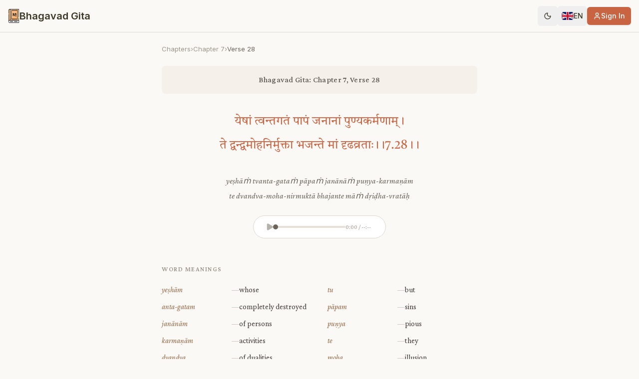

--- FILE ---
content_type: text/html; charset=utf-8
request_url: https://bhagavadgita.com/chapter/7/verse/28
body_size: 10495
content:
<!DOCTYPE html><html lang="en" class=" inter_432b6fe8-module__5ZmY2q__variable crimson_pro_3d527a49-module__xNj00q__variable tiro_devanagari_sanskrit_9891b5db-module__kFfHsW__variable noto_serif_devanagari_c94501-module__rEI_9q__variable mukta_9cc2311a-module__9y4HbG__variable noto_serif_tamil_94848031-module__UHaDtW__variable noto_serif_telugu_42e381d8-module__RzC6AW__variable noto_serif_gujarati_2e350d0c-module__5SUbja__variable "><head><meta charSet="utf-8"/><meta charSet="utf-8"/><meta name="viewport" content="width=device-width, initial-scale=1"/><meta name="viewport" content="width=device-width, initial-scale=1, maximum-scale=1, user-scalable=no"/><link rel="stylesheet" href="/_next/static/chunks/b3845412028a1a3e.css" data-precedence="next"/><link rel="stylesheet" href="/_next/static/chunks/7d29b707da68b0dd.css" data-precedence="next"/><link rel="stylesheet" href="/_next/static/chunks/6c30c72bb9cb6206.css" data-precedence="next"/><link rel="preload" as="script" fetchPriority="low" href="/_next/static/chunks/dad71bd5adbd298c.js"/><script src="/_next/static/chunks/cd1d5f8c674968ae.js" async="" type="7aea66a5f1c7f50e8bb9632a-text/javascript"></script><script src="/_next/static/chunks/353ca5bbc35aa903.js" async="" type="7aea66a5f1c7f50e8bb9632a-text/javascript"></script><script src="/_next/static/chunks/a52dd6795682b9d1.js" async="" type="7aea66a5f1c7f50e8bb9632a-text/javascript"></script><script src="/_next/static/chunks/33d84e078780d3b2.js" async="" type="7aea66a5f1c7f50e8bb9632a-text/javascript"></script><script src="/_next/static/chunks/turbopack-95c6500d5f2b4537.js" async="" type="7aea66a5f1c7f50e8bb9632a-text/javascript"></script><script src="/_next/static/chunks/9ccb5d66256cd124.js" async="" type="7aea66a5f1c7f50e8bb9632a-text/javascript"></script><script src="/_next/static/chunks/4e16756368d7b50c.js" async="" type="7aea66a5f1c7f50e8bb9632a-text/javascript"></script><script src="/_next/static/chunks/914338382121f0df.js" async="" type="7aea66a5f1c7f50e8bb9632a-text/javascript"></script><script src="/_next/static/chunks/7d5a603f85cbfd3e.js" async="" type="7aea66a5f1c7f50e8bb9632a-text/javascript"></script><script src="/_next/static/chunks/5dfa069b4a0b23bc.js" async="" type="7aea66a5f1c7f50e8bb9632a-text/javascript"></script><script src="/_next/static/chunks/471dc9a8e6d2350f.js" async="" type="7aea66a5f1c7f50e8bb9632a-text/javascript"></script><script src="/_next/static/chunks/cfdbe68496933b16.js" async="" type="7aea66a5f1c7f50e8bb9632a-text/javascript"></script><script src="/_next/static/chunks/2bf62f5eb657e888.js" async="" type="7aea66a5f1c7f50e8bb9632a-text/javascript"></script><script src="/_next/static/chunks/55da02f4869cb0a1.js" async="" type="7aea66a5f1c7f50e8bb9632a-text/javascript"></script><script src="/_next/static/chunks/05945367856c962d.js" async="" type="7aea66a5f1c7f50e8bb9632a-text/javascript"></script><script src="/_next/static/chunks/82fc381ea088f867.js" async="" type="7aea66a5f1c7f50e8bb9632a-text/javascript"></script><script src="/_next/static/chunks/b1ff169d29823ddc.js" async="" type="7aea66a5f1c7f50e8bb9632a-text/javascript"></script><script src="/_next/static/chunks/bc34de547f989242.js" async="" type="7aea66a5f1c7f50e8bb9632a-text/javascript"></script><script src="/_next/static/chunks/18f77f053fc67519.js" async="" type="7aea66a5f1c7f50e8bb9632a-text/javascript"></script><link rel="preload" href="https://p.usestyle.ai" as="script"/><link rel="preload" href="https://plausible.io/js/pa-8TnPv5NCTm5JoA4O14NB2.js" as="script"/><meta name="next-size-adjust" content=""/><meta name="theme-color" content="#ffffff"/><script src="/_next/static/chunks/a6dad97d9634a72d.js" noModule="" type="7aea66a5f1c7f50e8bb9632a-text/javascript"></script></head><body><div hidden=""><!--$?--><template id="B:0"></template><!--/$--></div><script type="7aea66a5f1c7f50e8bb9632a-text/javascript">((a,b,c,d,e,f,g,h)=>{let i=document.documentElement,j=["light","dark"];function k(b){var c;(Array.isArray(a)?a:[a]).forEach(a=>{let c="class"===a,d=c&&f?e.map(a=>f[a]||a):e;c?(i.classList.remove(...d),i.classList.add(f&&f[b]?f[b]:b)):i.setAttribute(a,b)}),c=b,h&&j.includes(c)&&(i.style.colorScheme=c)}if(d)k(d);else try{let a=localStorage.getItem(b)||c,d=g&&"system"===a?window.matchMedia("(prefers-color-scheme: dark)").matches?"dark":"light":a;k(d)}catch(a){}})("class","theme","light",null,["light","dark"],null,false,true)</script><div class="min-h-screen bg-prakash-bg dark:bg-nisha-bg"><header class="sticky top-0 z-50 w-full border-b bg-background/80 backdrop-blur-sm"><div class="container mx-auto flex h-16 max-w-7xl items-center justify-between px-4"><div class="flex items-center gap-3"><a class="flex items-center gap-2.5" href="/"><img alt="Bhagavad Gita" loading="lazy" width="23" height="28" decoding="async" data-nimg="1" style="color:transparent" srcSet="/_next/image?url=%2Fbhagavad-gita.png&amp;w=32&amp;q=75 1x, /_next/image?url=%2Fbhagavad-gita.png&amp;w=48&amp;q=75 2x" src="/_next/image?url=%2Fbhagavad-gita.png&amp;w=48&amp;q=75"/><span class="hidden font-inter text-xl font-bold sm:inline-block">Bhagavad Gita</span><span class="font-inter text-xl font-bold sm:hidden">BG</span></a></div><div class="flex items-center gap-1"><button class="inline-flex items-center justify-center gap-2 whitespace-nowrap rounded-md text-sm font-medium ring-offset-background transition-colors focus-visible:outline-none focus-visible:ring-2 focus-visible:ring-ring focus-visible:ring-offset-2 disabled:pointer-events-none disabled:opacity-50 [&amp;_svg]:pointer-events-none [&amp;_svg]:size-4 [&amp;_svg]:shrink-0 hover:bg-accent hover:text-accent-foreground size-10" aria-label="Toggle theme" data-state="closed"><svg xmlns="http://www.w3.org/2000/svg" width="24" height="24" viewBox="0 0 24 24" fill="none" stroke="currentColor" stroke-width="2" stroke-linecap="round" stroke-linejoin="round" class="lucide lucide-moon size-5" aria-hidden="true"><path d="M20.985 12.486a9 9 0 1 1-9.473-9.472c.405-.022.617.46.402.803a6 6 0 0 0 8.268 8.268c.344-.215.825-.004.803.401"></path></svg></button><button class="inline-flex items-center justify-center whitespace-nowrap rounded-md text-sm font-medium ring-offset-background transition-colors focus-visible:outline-none focus-visible:ring-2 focus-visible:ring-ring focus-visible:ring-offset-2 disabled:pointer-events-none disabled:opacity-50 [&amp;_svg]:pointer-events-none [&amp;_svg]:size-4 [&amp;_svg]:shrink-0 hover:bg-accent hover:text-accent-foreground h-10 py-2 gap-2 px-2" aria-label="Change language" type="button" id="radix-_R_kmbsnpfiv5ulb_" aria-haspopup="menu" aria-expanded="false" data-state="closed"><img alt="Flag for en locale" src="/assets/images/locales/en.svg" class="h-4 w-6 rounded object-cover"/><span class="hidden text-sm font-medium sm:inline-block">EN</span></button><button class="items-center justify-center whitespace-nowrap text-sm font-medium ring-offset-background transition-colors focus-visible:outline-none focus-visible:ring-2 focus-visible:ring-ring focus-visible:ring-offset-2 disabled:pointer-events-none disabled:opacity-50 [&amp;_svg]:pointer-events-none [&amp;_svg]:size-4 [&amp;_svg]:shrink-0 shadow h-9 rounded-md px-3 hidden gap-2 bg-primary text-primary-foreground hover:bg-primary/90 sm:flex"><svg xmlns="http://www.w3.org/2000/svg" width="24" height="24" viewBox="0 0 24 24" fill="none" stroke="currentColor" stroke-width="2" stroke-linecap="round" stroke-linejoin="round" class="lucide lucide-user size-4" aria-hidden="true"><path d="M19 21v-2a4 4 0 0 0-4-4H9a4 4 0 0 0-4 4v2"></path><circle cx="12" cy="7" r="4"></circle></svg>Sign In</button></div></div></header><main><article><script type="application/ld+json">{"@context":"http://schema.org","@type":"BreadcrumbList","itemListElement":[{"@type":"ListItem","position":1,"item":{"@id":"https://bhagavadgita.com","name":"Home"}},{"@type":"ListItem","position":2,"item":{"@id":"https://bhagavadgita.com/chapter/7?page=1","name":"Bhagavad Gita Chapter 7","image":"https://bhagavadgita.com/_next/image?url=%2Fbanner2.png&w=3840&q=75"}},{"@type":"ListItem","position":3,"item":{"@id":"https://bhagavadgita.com/chapter/7/verse/28","name":"Bhagavad Gita Chapter 7 Verse 28","image":"https://bhagavadgita.com/_next/image?url=%2Fbanner2.png&w=3840&q=75"}}]}</script><div class="min-h-screen bg-prakash-bg font-crimson dark:bg-nisha-bg"><div class="mx-auto max-w-[680px] px-4 pb-24 pt-6 sm:px-6"><section class="mb-8"><nav class="mb-6 flex items-center gap-2 text-[13px]"><a class="text-verse-grey-text transition-colors hover:text-prakash-primary dark:text-verse-grey-text dark:hover:text-nisha-primary" href="/">Chapters</a><span class="text-verse-grey-text transition-colors dark:text-verse-grey-text">›</span><a class="text-verse-grey-text transition-colors hover:text-prakash-primary dark:text-verse-grey-text dark:hover:text-nisha-primary" href="/chapter/7">Chapter<!-- --> <!-- -->7</a><span class="text-verse-grey-text transition-colors dark:text-verse-grey-text">›</span><span class="text-verse-light-text transition-colors dark:text-verse-light-text">Verse<!-- --> <!-- -->28</span></nav><div class="rounded-lg bg-verse-banner-bg px-6 py-4 text-center transition-colors dark:bg-verse-banner-bg"><h1 class="font-crimson text-base font-medium tracking-[0.3px] text-verse-muted-text transition-colors dark:text-verse-muted-text">Bhagavad Gita: Chapter 7, Verse 28</h1></div></section><section class="mb-8 text-center"><p lang="sa" class="sanskrit-verse whitespace-pre-line text-2xl leading-loose text-prakash-primary transition-colors dark:text-nisha-primary">येषां त्वन्तगतं पापं जनानां पुण्यकर्मणाम्।
ते द्वन्द्वमोहनिर्मुक्ता भजन्ते मां दृढव्रताः।।7.28।।</p></section><section class="mb-6 text-center"><p class="transliteration whitespace-pre-line text-base leading-[1.9] text-verse-light-text transition-colors dark:text-verse-light-text">yeṣhāṁ tvanta-gataṁ pāpaṁ janānāṁ puṇya-karmaṇām
te dvandva-moha-nirmuktā bhajante māṁ dṛiḍha-vratāḥ
</p></section><div class="mb-[52px] flex justify-center"><audio src="https://gita-audio.jkyog.org/audio/sanskrit/gita_audios/007_028.mp3"></audio><div class="inline-flex items-center gap-3 rounded-full border border-verse-border bg-verse-card-bg px-5 py-2.5 transition-colors dark:border-verse-border dark:bg-verse-card-bg"><button disabled="" class="flex size-6 items-center justify-center text-verse-light-text transition-colors hover:text-prakash-primary disabled:cursor-not-allowed disabled:opacity-50 dark:text-verse-light-text dark:hover:text-nisha-primary" aria-label="Play"><svg xmlns="http://www.w3.org/2000/svg" width="24" height="24" viewBox="0 0 24 24" fill="none" stroke="currentColor" stroke-width="2" stroke-linecap="round" stroke-linejoin="round" class="lucide lucide-play size-4 fill-current" aria-hidden="true"><path d="M5 5a2 2 0 0 1 3.008-1.728l11.997 6.998a2 2 0 0 1 .003 3.458l-12 7A2 2 0 0 1 5 19z"></path></svg></button><div class="relative h-1 w-[140px] cursor-pointer rounded-full bg-verse-progress-bg transition-colors dark:bg-verse-progress-bg"><div class="absolute left-0 top-0 h-full rounded-full bg-verse-progress-fill transition-colors dark:bg-verse-progress-fill" style="width:0%"></div><div class="absolute top-1/2 size-2.5 -translate-y-1/2 rounded-full bg-verse-progress-handle transition-colors dark:bg-verse-progress-handle" style="left:calc(0% - 5px)"></div></div><span class="min-w-[60px] text-xs text-verse-grey-text transition-colors dark:text-verse-grey-text">0:00 / --:--</span></div></div><section class="mb-10"><h2 class="mb-5 text-left font-crimson text-[13px] font-semibold uppercase tracking-[1.5px] text-verse-grey-text transition-colors dark:text-verse-grey-text">Word Meanings</h2><div class="grid grid-cols-1 gap-x-8 gap-y-2.5 md:grid-cols-2"><div class="flex items-baseline gap-2 text-[15px] leading-relaxed"><span class="min-w-[140px] font-crimson italic text-verse-warm-brown transition-colors dark:text-verse-warm-brown">yeṣhām</span><span class="shrink-0 text-verse-dash-color transition-colors dark:text-verse-dash-color">—</span><span class="flex-1 text-[#3D3936] transition-colors dark:text-verse-dark-text">whose</span></div><div class="flex items-baseline gap-2 text-[15px] leading-relaxed"><span class="min-w-[140px] font-crimson italic text-verse-warm-brown transition-colors dark:text-verse-warm-brown">tu</span><span class="shrink-0 text-verse-dash-color transition-colors dark:text-verse-dash-color">—</span><span class="flex-1 text-[#3D3936] transition-colors dark:text-verse-dark-text">but</span></div><div class="flex items-baseline gap-2 text-[15px] leading-relaxed"><span class="min-w-[140px] font-crimson italic text-verse-warm-brown transition-colors dark:text-verse-warm-brown">anta-gatam</span><span class="shrink-0 text-verse-dash-color transition-colors dark:text-verse-dash-color">—</span><span class="flex-1 text-[#3D3936] transition-colors dark:text-verse-dark-text">completely destroyed</span></div><div class="flex items-baseline gap-2 text-[15px] leading-relaxed"><span class="min-w-[140px] font-crimson italic text-verse-warm-brown transition-colors dark:text-verse-warm-brown">pāpam</span><span class="shrink-0 text-verse-dash-color transition-colors dark:text-verse-dash-color">—</span><span class="flex-1 text-[#3D3936] transition-colors dark:text-verse-dark-text">sins</span></div><div class="flex items-baseline gap-2 text-[15px] leading-relaxed"><span class="min-w-[140px] font-crimson italic text-verse-warm-brown transition-colors dark:text-verse-warm-brown">janānām</span><span class="shrink-0 text-verse-dash-color transition-colors dark:text-verse-dash-color">—</span><span class="flex-1 text-[#3D3936] transition-colors dark:text-verse-dark-text">of persons</span></div><div class="flex items-baseline gap-2 text-[15px] leading-relaxed"><span class="min-w-[140px] font-crimson italic text-verse-warm-brown transition-colors dark:text-verse-warm-brown">puṇya</span><span class="shrink-0 text-verse-dash-color transition-colors dark:text-verse-dash-color">—</span><span class="flex-1 text-[#3D3936] transition-colors dark:text-verse-dark-text">pious</span></div><div class="flex items-baseline gap-2 text-[15px] leading-relaxed"><span class="min-w-[140px] font-crimson italic text-verse-warm-brown transition-colors dark:text-verse-warm-brown">karmaṇām</span><span class="shrink-0 text-verse-dash-color transition-colors dark:text-verse-dash-color">—</span><span class="flex-1 text-[#3D3936] transition-colors dark:text-verse-dark-text">activities</span></div><div class="flex items-baseline gap-2 text-[15px] leading-relaxed"><span class="min-w-[140px] font-crimson italic text-verse-warm-brown transition-colors dark:text-verse-warm-brown">te</span><span class="shrink-0 text-verse-dash-color transition-colors dark:text-verse-dash-color">—</span><span class="flex-1 text-[#3D3936] transition-colors dark:text-verse-dark-text">they</span></div><div class="flex items-baseline gap-2 text-[15px] leading-relaxed"><span class="min-w-[140px] font-crimson italic text-verse-warm-brown transition-colors dark:text-verse-warm-brown">dvandva</span><span class="shrink-0 text-verse-dash-color transition-colors dark:text-verse-dash-color">—</span><span class="flex-1 text-[#3D3936] transition-colors dark:text-verse-dark-text">of dualities</span></div><div class="flex items-baseline gap-2 text-[15px] leading-relaxed"><span class="min-w-[140px] font-crimson italic text-verse-warm-brown transition-colors dark:text-verse-warm-brown">moha</span><span class="shrink-0 text-verse-dash-color transition-colors dark:text-verse-dash-color">—</span><span class="flex-1 text-[#3D3936] transition-colors dark:text-verse-dark-text">illusion</span></div><div class="flex items-baseline gap-2 text-[15px] leading-relaxed"><span class="min-w-[140px] font-crimson italic text-verse-warm-brown transition-colors dark:text-verse-warm-brown">nirmuktāḥ</span><span class="shrink-0 text-verse-dash-color transition-colors dark:text-verse-dash-color">—</span><span class="flex-1 text-[#3D3936] transition-colors dark:text-verse-dark-text">free from</span></div><div class="flex items-baseline gap-2 text-[15px] leading-relaxed"><span class="min-w-[140px] font-crimson italic text-verse-warm-brown transition-colors dark:text-verse-warm-brown">bhajante</span><span class="shrink-0 text-verse-dash-color transition-colors dark:text-verse-dash-color">—</span><span class="flex-1 text-[#3D3936] transition-colors dark:text-verse-dark-text">worship</span></div><div class="flex items-baseline gap-2 text-[15px] leading-relaxed"><span class="min-w-[140px] font-crimson italic text-verse-warm-brown transition-colors dark:text-verse-warm-brown">mām</span></div><div class="flex items-baseline gap-2 text-[15px] leading-relaxed"><span class="min-w-[140px] font-crimson italic text-verse-warm-brown transition-colors dark:text-verse-warm-brown">dṛiḍha-vratāḥ</span><span class="shrink-0 text-verse-dash-color transition-colors dark:text-verse-dash-color">—</span><span class="flex-1 text-[#3D3936] transition-colors dark:text-verse-dark-text">with determination</span></div></div></section><div class="my-10 flex w-full items-center justify-center"><span class="text-sm tracking-[6px] text-verse-divider-dots transition-colors dark:text-verse-divider-dots">•••</span></div><section class="mb-10"><h2 class="mb-5 text-left font-crimson text-[13px] font-semibold uppercase tracking-[1.5px] text-verse-grey-text transition-colors dark:text-verse-grey-text">Translation</h2><p lang="en" class="translation text-left text-lg leading-[1.9] text-verse-dark-text transition-colors dark:text-verse-dark-text">But those men of virtuous deeds, whose sins have come to an end and who are freed from the delusion of the pairs of opposites, worship Me steadfastly, with their vows.</p></section><div class="my-10 flex w-full items-center justify-center"><span class="text-sm tracking-[6px] text-verse-divider-dots transition-colors dark:text-verse-divider-dots">•••</span></div><section class="mb-12"><h2 class="mb-5 text-left font-crimson text-[13px] font-semibold uppercase tracking-[1.5px] text-verse-grey-text transition-colors dark:text-verse-grey-text">Commentary</h2><div class="space-y-5"><p lang="en" class="commentary text-left text-lg leading-[1.95] text-verse-medium-text transition-colors dark:text-verse-medium-text">7.28 येषाम् of whom? तु but? अन्तगतम् is at the end? पापम् sin? जनानाम् of men? पुण्यकर्मणाम् of men of virtuous deeds? ते they? द्वन्द्वमोहनिर्मुक्ताः freed from the delusion of the pairs of opposites? भजन्ते worship? माम् Me? दृढव्रताः men steadfast in vows.Commentary By the performance of good deeds the heart is slowly purified Sattva increases Rajas and Tamas are gradually thinned out. The mind</p><p lang="en" class="commentary text-left text-lg leading-[1.95] text-verse-medium-text transition-colors dark:text-verse-medium-text">becomes serene and calm. The little selfarrogating personality slowly dies. You grow in spirituality. The divine flame becomes brighter and brighter. You become impersonal.Sin To forget ones identity with the Supreme Soul is the greatest sin. To see difference is sin. To take the body as the Self? to believe that this world is real is sin. Selfishness is sin. Egoism is sin. Ignorance is sin.Steadfast</p><p lang="en" class="commentary text-left text-lg leading-[1.95] text-verse-medium-text transition-colors dark:text-verse-medium-text">in vows The man steadfast in vows entertains a firm resolve I must realise the Self now I will not budge an inch from my seat till I attain Selfrealisation. He has the firm conviction that Brahman is the only Reality. This world is unreal. It is like a mirage. I can attain immortality and eternal bliss if I realise the Self only. There is not an iota of happiness in the sensual objects. Therefore the Lord says? Those persons of pure deeds worship Me steadfast in vows.</p></div></section><div class="mt-12"><div class="border-t border-border/40"></div><div class="flex items-center justify-between pt-8"><a href="/chapter/7/verse/27"><button class="inline-flex items-center justify-center whitespace-nowrap rounded-md text-sm font-medium ring-offset-background transition-colors focus-visible:outline-none focus-visible:ring-2 focus-visible:ring-ring focus-visible:ring-offset-2 disabled:pointer-events-none disabled:opacity-50 [&amp;_svg]:pointer-events-none [&amp;_svg]:size-4 [&amp;_svg]:shrink-0 border border-input bg-background shadow-sm hover:bg-accent hover:text-accent-foreground h-10 gap-2 px-5 py-3" aria-label="Previous"><svg xmlns="http://www.w3.org/2000/svg" width="24" height="24" viewBox="0 0 24 24" fill="none" stroke="currentColor" stroke-width="2" stroke-linecap="round" stroke-linejoin="round" class="lucide lucide-chevron-left size-4" aria-hidden="true"><path d="m15 18-6-6 6-6"></path></svg><span class="text-sm">Prev Verse</span></button></a><a href="/chapter/7/verse/29"><button class="inline-flex items-center justify-center whitespace-nowrap rounded-md text-sm font-medium ring-offset-background transition-colors focus-visible:outline-none focus-visible:ring-2 focus-visible:ring-ring focus-visible:ring-offset-2 disabled:pointer-events-none disabled:opacity-50 [&amp;_svg]:pointer-events-none [&amp;_svg]:size-4 [&amp;_svg]:shrink-0 shadow h-10 gap-2 bg-prakash-primary px-6 py-3 text-white hover:bg-prakash-primary/90 dark:bg-nisha-primary dark:hover:bg-nisha-primary/90" aria-label="Next verse"><span class="text-sm">Verse<!-- --> <!-- -->7.29</span><svg xmlns="http://www.w3.org/2000/svg" width="24" height="24" viewBox="0 0 24 24" fill="none" stroke="currentColor" stroke-width="2" stroke-linecap="round" stroke-linejoin="round" class="lucide lucide-chevron-right size-4" aria-hidden="true"><path d="m9 18 6-6-6-6"></path></svg></button></a></div><div class="mt-5 text-center"><span class="font-crimson text-[13px] text-verse-verse-count transition-colors dark:text-verse-verse-count">28<!-- --> <!-- -->of<!-- --> <!-- -->30<!-- --> <!-- -->verses</span></div></div></div></div></article><!--$?--><template id="B:1"></template><!--/$--></main><footer class="border-t bg-background/80 py-12 backdrop-blur-sm"><div class="container mx-auto max-w-7xl px-4"><div class="grid grid-cols-1 gap-8 md:grid-cols-4"><div class="space-y-4"><div class="flex items-center gap-2.5"><img alt="Bhagavad Gita" loading="lazy" width="23" height="28" decoding="async" data-nimg="1" style="color:transparent" srcSet="/_next/image?url=%2Fbhagavad-gita.png&amp;w=32&amp;q=75 1x, /_next/image?url=%2Fbhagavad-gita.png&amp;w=48&amp;q=75 2x" src="/_next/image?url=%2Fbhagavad-gita.png&amp;w=48&amp;q=75"/><span class="text-xl font-bold">Bhagavad Gita</span></div><p class="text-sm text-muted-foreground">Ancient wisdom for modern life</p><div class="flex gap-4"><a target="_blank" rel="noopener noreferrer" class="text-muted-foreground transition-colors hover:text-primary" href="https://www.facebook.com/iiRadhaKrishnaii/"><svg fill="currentColor" viewBox="0 0 24 24" class="size-5"><path fill-rule="evenodd" d="M22 12c0-5.523-4.477-10-10-10S2 6.477 2 12c0 4.991 3.657 9.128 8.438 9.878v-6.987h-2.54V12h2.54V9.797c0-2.506 1.492-3.89 3.777-3.89 1.094 0 2.238.195 2.238.195v2.46h-1.26c-1.243 0-1.63.771-1.63 1.562V12h2.773l-.443 2.89h-2.33v6.988C18.343 21.128 22 16.991 22 12z" clip-rule="evenodd"></path></svg><span class="sr-only">Facebook</span></a><a target="_blank" rel="noopener noreferrer" class="text-muted-foreground transition-colors hover:text-primary" href="https://twitter.com/ShriKrishna?s=20&amp;t=92c4he0cK-nq_Bo6WOx0ZQ"><svg fill="currentColor" viewBox="0 0 30 30" class="size-5"><path d="M26.37,26l-8.795-12.822l0.015,0.012L25.52,4h-2.65l-6.46,7.48L11.28,4H4.33l8.211,11.971L12.54,15.97L3.88,26h2.65 l7.182-8.322L19.42,26H26.37z M10.23,6l12.34,18h-2.1L8.12,6H10.23z"></path></svg><span class="sr-only">Twitter</span></a><a target="_blank" rel="noopener noreferrer" class="text-muted-foreground transition-colors hover:text-primary" href="https://github.com/gita"><svg xmlns="http://www.w3.org/2000/svg" width="24" height="24" viewBox="0 0 24 24" fill="none" stroke="currentColor" stroke-width="2" stroke-linecap="round" stroke-linejoin="round" class="lucide lucide-github size-5" aria-hidden="true"><path d="M15 22v-4a4.8 4.8 0 0 0-1-3.5c3 0 6-2 6-5.5.08-1.25-.27-2.48-1-3.5.28-1.15.28-2.35 0-3.5 0 0-1 0-3 1.5-2.64-.5-5.36-.5-8 0C6 2 5 2 5 2c-.3 1.15-.3 2.35 0 3.5A5.403 5.403 0 0 0 4 9c0 3.5 3 5.5 6 5.5-.39.49-.68 1.05-.85 1.65-.17.6-.22 1.23-.15 1.85v4"></path><path d="M9 18c-4.51 2-5-2-7-2"></path></svg><span class="sr-only">GitHub</span></a></div></div><div><h3 class="mb-4 text-sm font-medium uppercase">Quick Links</h3><ul class="space-y-2 text-sm"><li><a class="text-muted-foreground transition-colors hover:text-primary" href="/app">Mobile App</a></li><li><a class="text-muted-foreground transition-colors hover:text-primary" href="/gitagpt">Gita AI</a></li><li><a class="text-muted-foreground transition-colors hover:text-primary" href="/bhagavad-gita-quotes">Quotes</a></li><li><a class="text-muted-foreground transition-colors hover:text-primary" href="/donate">Donate</a></li></ul></div><div><h3 class="mb-4 text-sm font-medium uppercase">Resources</h3><ul class="space-y-2 text-sm"><li><a class="text-muted-foreground transition-colors hover:text-primary" href="/about">About Gita</a></li><li><a class="text-muted-foreground transition-colors hover:text-primary" href="/mahabharata-characters">Characters</a></li><li><a class="text-muted-foreground transition-colors hover:text-primary" href="/acknowledgements">Acknowledgements</a></li><li><a href="https://rapidapi.com/bhagavad-gita-bhagavad-gita-default/api/bhagavad-gita3" target="_blank" rel="noopener noreferrer" class="text-muted-foreground transition-colors hover:text-primary">API</a></li></ul></div><div><h3 class="mb-4 text-sm font-medium uppercase">Legal &amp; Contact</h3><ul class="space-y-2 text-sm"><li><a class="text-muted-foreground transition-colors hover:text-primary" href="/privacy-policy">Privacy</a></li><li><a class="text-muted-foreground transition-colors hover:text-primary" href="/terms-of-service">Terms</a></li><li><a class="text-muted-foreground transition-colors hover:text-primary" href="/copyright">Copyright</a></li><li><a href="/cdn-cgi/l/email-protection#88ebe7e6fce9ebfcc8eae0e9efe9fee9ecefe1fce9a6e1e7" class="text-muted-foreground transition-colors hover:text-primary">Contact Us</a></li></ul></div></div><div class="mt-12 flex flex-col items-center justify-between gap-4 border-t pt-8 md:flex-row"><div class="text-center text-sm text-muted-foreground md:text-left"><p>© 2026 Copyright: <a href="https://vedvyas.org/" target="_blank" rel="noopener noreferrer" class="text-primary hover:underline">Ved Vyas Foundation.</a><br class="sm:hidden"/><span class="sm:inline"> <!-- -->All rights reserved<!-- -->.</span></p></div><div class="flex items-center gap-2"><a href="https://play.google.com/store/apps/details?id=com.gitainitiative.bhagavadgita" target="_blank" rel="noopener noreferrer" class="transition-transform hover:scale-105"><img alt="Get it on Google Play" loading="lazy" width="135" height="40" decoding="async" data-nimg="1" class="h-10 w-auto" style="color:transparent" src="/play_store.svg"/></a><a href="https://apps.apple.com/us/app/bhagavad-gita-hindi-english/id1602895635" target="_blank" rel="noopener noreferrer" class="transition-transform hover:scale-105"><img alt="Download on the App Store" loading="lazy" width="135" height="40" decoding="async" data-nimg="1" class="h-10 w-auto" style="color:transparent" src="/app_store.svg"/></a></div></div></div></footer></div><script data-cfasync="false" src="/cdn-cgi/scripts/5c5dd728/cloudflare-static/email-decode.min.js"></script><script type="7aea66a5f1c7f50e8bb9632a-text/javascript">requestAnimationFrame(function(){$RT=performance.now()});</script><script src="/_next/static/chunks/dad71bd5adbd298c.js" id="_R_" async="" type="7aea66a5f1c7f50e8bb9632a-text/javascript"></script><title>Bhagavad Gita 7.28 - Chapter 7 Verse 28 in Hindi &amp; English</title><meta name="description" content="Bhagavad Gita 7.28: येषां त्वन्तगतं पापं जनानां पुण्यकर्मणाम्।

ते द्वन्द्वमोहनिर्मुक्ता भजन्ते मां दृढव्रताः।।7.28।।
 "/><meta name="author" content="Ved Vyasa"/><link rel="manifest" href="/favicon/site.webmanifest"/><meta name="keywords" content="bhagavad gita 7.28, bhagavad gita chapter 7 verse 28, bhagavad gita 7 28 meaning, gita verse 7.28 hindi english"/><meta name="creator" content="Ved Vyas Foundation"/><meta name="publisher" content="Ved Vyas Foundation"/><link rel="canonical" href="https://bhagavadgita.com/chapter/7/verse/28"/><link rel="alternate" hrefLang="x-default" href="https://bhagavadgita.com/chapter/7/verse/28"/><link rel="alternate" hrefLang="en" href="https://bhagavadgita.com/chapter/7/verse/28"/><link rel="alternate" hrefLang="en-US" href="https://bhagavadgita.com/chapter/7/verse/28"/><link rel="alternate" hrefLang="en-GB" href="https://bhagavadgita.com/chapter/7/verse/28"/><link rel="alternate" hrefLang="en-IN" href="https://bhagavadgita.com/chapter/7/verse/28"/><link rel="alternate" hrefLang="hi" href="https://bhagavadgita.com/chapter/7/verse/28/hi"/><meta property="og:title" content="Bhagavad Gita 7.28 - Chapter 7 Verse 28 in Hindi &amp; English"/><meta property="og:description" content="Bhagavad Gita 7.28: येषां त्वन्तगतं पापं जनानां पुण्यकर्मणाम्।

ते द्वन्द्वमोहनिर्मुक्ता भजन्ते मां दृढव्रताः।।7.28।।
 "/><meta property="og:url" content="https://bhagavadgita.com/chapter/7/verse/28"/><meta property="og:site_name" content="Bhagavad Gita"/><meta property="og:locale" content="en_US"/><meta property="og:image" content="https://bhagavadgita.com/_next/image?url=%2Fbanner2.png&amp;w=3840&amp;q=75"/><meta property="og:image:secure_url" content="https://bhagavadgita.com/_next/image?url=%2Fbanner2.png&amp;w=3840&amp;q=75"/><meta property="og:image:height" content="1080"/><meta property="og:image:width" content="1920"/><meta property="og:type" content="article"/><meta property="article:author" content="https://www.facebook.com/radhakrishnablog/"/><meta property="article:section" content="Bhagavad Gita"/><meta property="article:tag" content="Krishna"/><meta property="article:tag" content="Bhagavad Gita"/><meta property="article:tag" content="Bhagwad Gita"/><meta name="twitter:card" content="summary_large_image"/><meta name="twitter:site" content="@ShriKrishna"/><meta name="twitter:title" content="Bhagavad Gita 7.28 - Chapter 7 Verse 28 in Hindi &amp; English"/><meta name="twitter:description" content="Bhagavad Gita 7.28: येषां त्वन्तगतं पापं जनानां पुण्यकर्मणाम्।

ते द्वन्द्वमोहनिर्मुक्ता भजन्ते मां दृढव्रताः।।7.28।।
 "/><meta name="twitter:image" content="https://bhagavadgita.com/_next/image?url=%2Fbanner2.png&amp;w=3840&amp;q=75"/><link rel="shortcut icon" href="/shortcut-icon.png"/><link rel="icon" href="/favicon/favicon-32x32.png" type="image/png" sizes="32x32"/><link rel="icon" href="/favicon/favicon-16x16.png" type="image/png" sizes="16x16"/><link rel="apple-touch-icon" href="/favicon/apple-touch-icon.png" sizes="180x180"/><link rel="apple-touch-icon-precomposed" href="/apple-touch-icon-precomposed.png"/><link rel="mask-icon" href="/favicon/safari-pinned-tab.svg"/><script type="7aea66a5f1c7f50e8bb9632a-text/javascript">document.querySelectorAll('body link[rel="icon"], body link[rel="apple-touch-icon"]').forEach(el => document.head.appendChild(el))</script><div hidden id="S:0"></div><script type="7aea66a5f1c7f50e8bb9632a-text/javascript">$RB=[];$RV=function(a){$RT=performance.now();for(var b=0;b<a.length;b+=2){var c=a[b],e=a[b+1];null!==e.parentNode&&e.parentNode.removeChild(e);var f=c.parentNode;if(f){var g=c.previousSibling,h=0;do{if(c&&8===c.nodeType){var d=c.data;if("/$"===d||"/&"===d)if(0===h)break;else h--;else"$"!==d&&"$?"!==d&&"$~"!==d&&"$!"!==d&&"&"!==d||h++}d=c.nextSibling;f.removeChild(c);c=d}while(c);for(;e.firstChild;)f.insertBefore(e.firstChild,c);g.data="$";g._reactRetry&&requestAnimationFrame(g._reactRetry)}}a.length=0};
$RC=function(a,b){if(b=document.getElementById(b))(a=document.getElementById(a))?(a.previousSibling.data="$~",$RB.push(a,b),2===$RB.length&&("number"!==typeof $RT?requestAnimationFrame($RV.bind(null,$RB)):(a=performance.now(),setTimeout($RV.bind(null,$RB),2300>a&&2E3<a?2300-a:$RT+300-a)))):b.parentNode.removeChild(b)};$RC("B:0","S:0")</script><div hidden id="S:1"></div><script type="7aea66a5f1c7f50e8bb9632a-text/javascript">$RC("B:1","S:1")</script><script type="7aea66a5f1c7f50e8bb9632a-text/javascript">(self.__next_f=self.__next_f||[]).push([0])</script><script type="7aea66a5f1c7f50e8bb9632a-text/javascript">self.__next_f.push([1,"1:\"$Sreact.fragment\"\n3:I[39756,[\"/_next/static/chunks/9ccb5d66256cd124.js\",\"/_next/static/chunks/4e16756368d7b50c.js\"],\"default\"]\n4:I[37457,[\"/_next/static/chunks/9ccb5d66256cd124.js\",\"/_next/static/chunks/4e16756368d7b50c.js\"],\"default\"]\n7:I[97367,[\"/_next/static/chunks/9ccb5d66256cd124.js\",\"/_next/static/chunks/4e16756368d7b50c.js\"],\"OutletBoundary\"]\n8:\"$Sreact.suspense\"\na:I[97367,[\"/_next/static/chunks/9ccb5d66256cd124.js\",\"/_next/static/chunks/4e16756368d7b50c.js\"],\"ViewportBoundary\"]\nc:I[97367,[\"/_next/static/chunks/9ccb5d66256cd124.js\",\"/_next/static/chunks/4e16756368d7b50c.js\"],\"MetadataBoundary\"]\ne:I[68027,[\"/_next/static/chunks/9ccb5d66256cd124.js\",\"/_next/static/chunks/4e16756368d7b50c.js\"],\"default\"]\nf:I[79520,[\"/_next/static/chunks/914338382121f0df.js\",\"/_next/static/chunks/7d5a603f85cbfd3e.js\",\"/_next/static/chunks/5dfa069b4a0b23bc.js\"],\"\"]\n10:I[44636,[\"/_next/static/chunks/914338382121f0df.js\",\"/_next/static/chunks/7d5a603f85cbfd3e.js\",\"/_next/static/chunks/5dfa069b4a0b23bc.js\"],\"default\"]\n11:I[91526,[\"/_next/static/chunks/914338382121f0df.js\",\"/_next/static/chunks/7d5a603f85cbfd3e.js\",\"/_next/static/chunks/5dfa069b4a0b23bc.js\"],\"PreloadResources\"]\n12:I[6852,[\"/_next/static/chunks/914338382121f0df.js\",\"/_next/static/chunks/7d5a603f85cbfd3e.js\",\"/_next/static/chunks/5dfa069b4a0b23bc.js\",\"/_next/static/chunks/471dc9a8e6d2350f.js\",\"/_next/static/chunks/cfdbe68496933b16.js\",\"/_next/static/chunks/2bf62f5eb657e888.js\",\"/_next/static/chunks/55da02f4869cb0a1.js\",\"/_next/static/chunks/05945367856c962d.js\",\"/_next/static/chunks/82fc381ea088f867.js\",\"/_next/static/chunks/b1ff169d29823ddc.js\",\"/_next/static/chunks/bc34de547f989242.js\"],\"default\"]\n13:I[19818,[\"/_next/static/chunks/914338382121f0df.js\",\"/_next/static/chunks/7d5a603f85cbfd3e.js\",\"/_next/static/chunks/5dfa069b4a0b23bc.js\",\"/_next/static/chunks/471dc9a8e6d2350f.js\",\"/_next/static/chunks/cfdbe68496933b16.js\",\"/_next/static/chunks/2bf62f5eb657e888.js\",\"/_next/static/chunks/55da02f4869cb0a1.js\",\"/_next/static/chunks/05945367856c962d.js\",\"/_next/static/chunks/82fc381ea088f867.js\",\"/_next/static/chunks/b1ff169d29823ddc.js\",\"/_next/static/chunks/bc34de547f989242.js\",\"/_next/static/chunks/18f77f053fc67519.js\"],\"default\"]\n15:I[27201,[\"/_next/static/chunks/9ccb5d66256cd124.js\",\"/_next/static/chunks/4e16756368d7b50c.js\"],\"IconMark\"]\n:HL[\"/_next/static/chunks/b3845412028a1a3e.css\",\"style\"]\n:HL[\"/_next/static/chunks/7d29b707da68b0dd.css\",\"style\"]\n:HL[\"/_next/static/chunks/6c30c72bb9cb6206.css\",\"style\"]\n:HL[\"/_next/static/media/1109256cf4a2c694-s.p.9f17cacc.woff2\",\"font\",{\"crossOrigin\":\"\",\"type\":\"font/woff2\"}]\n:HL[\"/_next/static/media/115e7a2565b70400-s.p.e440a306.woff2\",\"font\",{\"crossOrigin\":\"\",\"type\":\"font/woff2\"}]\n:HL[\"/_next/static/media/453f758e2ed7ecd1-s.p.91afd5b6.woff2\",\"font\",{\"crossOrigin\":\"\",\"type\":\"font/woff2\"}]\n:HL[\"/_next/static/media/468376c0d74aa39b-s.p.9204ca86.woff2\",\"font\",{\"crossOrigin\":\"\",\"type\":\"font/woff2\"}]\n:HL[\"/_next/static/media/4ded21f4db8083d5-s.p.02a65f30.woff2\",\"font\",{\"crossOrigin\":\"\",\"type\":\"font/woff2\"}]\n:HL[\"/_next/static/media/4fd161e6384102d9-s.p.15a92c13.woff2\",\"font\",{\"crossOrigin\":\"\",\"type\":\"font/woff2\"}]\n:HL[\"/_next/static/media/54f144a326d9483d-s.p.0e84e58d.woff2\",\"font\",{\"crossOrigin\":\"\",\"type\":\"font/woff2\"}]\n:HL[\"/_next/static/media/55ccc4e52c34800d-s.p.356f4332.woff2\",\"font\",{\"crossOrigin\":\"\",\"type\":\"font/woff2\"}]\n:HL[\"/_next/static/media/62122684ebb5062d-s.p.aa1e7c20.woff2\",\"font\",{\"crossOrigin\":\"\",\"type\":\"font/woff2\"}]\n:HL[\"/_next/static/media/6782197c4d5dd6ad-s.p.9d407bbf.woff2\",\"font\",{\"crossOrigin\":\"\",\"type\":\"font/woff2\"}]\n:HL[\"/_next/static/media/6f93b69f494a7b65-s.p.2ba27122.woff2\",\"font\",{\"crossOrigin\":\"\",\"type\":\"font/woff2\"}]\n:HL[\"/_next/static/media/83afe278b6a6bb3c-s.p.3a6ba036.woff2\",\"font\",{\"crossOrigin\":\"\",\"type\":\"font/woff2\"}]\n:HL[\"/_next/static/media/a41eab1df8ed80c4-s.p.c12a81de.woff2\",\"font\",{\"crossOrigin\":\"\",\"type\":\"font/woff2\"}]\n:HL[\"/_next/static/media/b0db33b4a6649cdd-s.p.331a88e7.woff2\",\"font\",{\"crossOrigin\":\"\",\"type\":\"font/woff2\"}]\n"])</script><script type="7aea66a5f1c7f50e8bb9632a-text/javascript">self.__next_f.push([1,"0:{\"P\":null,\"b\":\"Il1k-_k00KscXKJZcQX3p\",\"c\":[\"\",\"chapter\",\"7\",\"verse\",\"28\"],\"q\":\"\",\"i\":false,\"f\":[[[\"\",{\"children\":[\"chapter\",{\"children\":[[\"chapterNumber\",\"7\",\"d\"],{\"children\":[\"verse\",{\"children\":[[\"verseNumber\",\"28\",\"d\"],{\"children\":[[\"locale\",\"\",\"oc\"],{\"children\":[\"__PAGE__\",{}]}]}]}]}]}]},\"$undefined\",\"$undefined\",true],[[\"$\",\"$1\",\"c\",{\"children\":[[[\"$\",\"link\",\"0\",{\"rel\":\"stylesheet\",\"href\":\"/_next/static/chunks/b3845412028a1a3e.css\",\"precedence\":\"next\",\"crossOrigin\":\"$undefined\",\"nonce\":\"$undefined\"}],[\"$\",\"link\",\"1\",{\"rel\":\"stylesheet\",\"href\":\"/_next/static/chunks/7d29b707da68b0dd.css\",\"precedence\":\"next\",\"crossOrigin\":\"$undefined\",\"nonce\":\"$undefined\"}],[\"$\",\"link\",\"2\",{\"rel\":\"stylesheet\",\"href\":\"/_next/static/chunks/6c30c72bb9cb6206.css\",\"precedence\":\"next\",\"crossOrigin\":\"$undefined\",\"nonce\":\"$undefined\"}],[\"$\",\"script\",\"script-0\",{\"src\":\"/_next/static/chunks/914338382121f0df.js\",\"async\":true,\"nonce\":\"$undefined\"}],[\"$\",\"script\",\"script-1\",{\"src\":\"/_next/static/chunks/7d5a603f85cbfd3e.js\",\"async\":true,\"nonce\":\"$undefined\"}],[\"$\",\"script\",\"script-2\",{\"src\":\"/_next/static/chunks/5dfa069b4a0b23bc.js\",\"async\":true,\"nonce\":\"$undefined\"}]],\"$L2\"]}],{\"children\":[[\"$\",\"$1\",\"c\",{\"children\":[null,[\"$\",\"$L3\",null,{\"parallelRouterKey\":\"children\",\"error\":\"$undefined\",\"errorStyles\":\"$undefined\",\"errorScripts\":\"$undefined\",\"template\":[\"$\",\"$L4\",null,{}],\"templateStyles\":\"$undefined\",\"templateScripts\":\"$undefined\",\"notFound\":\"$undefined\",\"forbidden\":\"$undefined\",\"unauthorized\":\"$undefined\"}]]}],{\"children\":[[\"$\",\"$1\",\"c\",{\"children\":[null,[\"$\",\"$L3\",null,{\"parallelRouterKey\":\"children\",\"error\":\"$undefined\",\"errorStyles\":\"$undefined\",\"errorScripts\":\"$undefined\",\"template\":[\"$\",\"$L4\",null,{}],\"templateStyles\":\"$undefined\",\"templateScripts\":\"$undefined\",\"notFound\":\"$undefined\",\"forbidden\":\"$undefined\",\"unauthorized\":\"$undefined\"}]]}],{\"children\":[[\"$\",\"$1\",\"c\",{\"children\":[null,[\"$\",\"$L3\",null,{\"parallelRouterKey\":\"children\",\"error\":\"$undefined\",\"errorStyles\":\"$undefined\",\"errorScripts\":\"$undefined\",\"template\":[\"$\",\"$L4\",null,{}],\"templateStyles\":\"$undefined\",\"templateScripts\":\"$undefined\",\"notFound\":\"$undefined\",\"forbidden\":\"$undefined\",\"unauthorized\":\"$undefined\"}]]}],{\"children\":[[\"$\",\"$1\",\"c\",{\"children\":[null,[\"$\",\"$L3\",null,{\"parallelRouterKey\":\"children\",\"error\":\"$undefined\",\"errorStyles\":\"$undefined\",\"errorScripts\":\"$undefined\",\"template\":[\"$\",\"$L4\",null,{}],\"templateStyles\":\"$undefined\",\"templateScripts\":\"$undefined\",\"notFound\":\"$undefined\",\"forbidden\":\"$undefined\",\"unauthorized\":\"$undefined\"}]]}],{\"children\":[[\"$\",\"$1\",\"c\",{\"children\":[[[\"$\",\"script\",\"script-0\",{\"src\":\"/_next/static/chunks/471dc9a8e6d2350f.js\",\"async\":true,\"nonce\":\"$undefined\"}],[\"$\",\"script\",\"script-1\",{\"src\":\"/_next/static/chunks/cfdbe68496933b16.js\",\"async\":true,\"nonce\":\"$undefined\"}],[\"$\",\"script\",\"script-2\",{\"src\":\"/_next/static/chunks/2bf62f5eb657e888.js\",\"async\":true,\"nonce\":\"$undefined\"}],[\"$\",\"script\",\"script-3\",{\"src\":\"/_next/static/chunks/55da02f4869cb0a1.js\",\"async\":true,\"nonce\":\"$undefined\"}],[\"$\",\"script\",\"script-4\",{\"src\":\"/_next/static/chunks/05945367856c962d.js\",\"async\":true,\"nonce\":\"$undefined\"}],[\"$\",\"script\",\"script-5\",{\"src\":\"/_next/static/chunks/82fc381ea088f867.js\",\"async\":true,\"nonce\":\"$undefined\"}],[\"$\",\"script\",\"script-6\",{\"src\":\"/_next/static/chunks/b1ff169d29823ddc.js\",\"async\":true,\"nonce\":\"$undefined\"}],[\"$\",\"script\",\"script-7\",{\"src\":\"/_next/static/chunks/bc34de547f989242.js\",\"async\":true,\"nonce\":\"$undefined\"}]],\"$L5\"]}],{\"children\":[[\"$\",\"$1\",\"c\",{\"children\":[\"$L6\",[[\"$\",\"script\",\"script-0\",{\"src\":\"/_next/static/chunks/18f77f053fc67519.js\",\"async\":true,\"nonce\":\"$undefined\"}]],[\"$\",\"$L7\",null,{\"children\":[\"$\",\"$8\",null,{\"name\":\"Next.MetadataOutlet\",\"children\":\"$@9\"}]}]]}],{},null,false,false]},null,false,false]},null,false,false]},null,false,false]},null,false,false]},null,false,false]},null,false,false],[\"$\",\"$1\",\"h\",{\"children\":[null,[\"$\",\"$La\",null,{\"children\":\"$@b\"}],[\"$\",\"div\",null,{\"hidden\":true,\"children\":[\"$\",\"$Lc\",null,{\"children\":[\"$\",\"$8\",null,{\"name\":\"Next.Metadata\",\"children\":\"$@d\"}]}]}],[\"$\",\"meta\",null,{\"name\":\"next-size-adjust\",\"content\":\"\"}]]}],false]],\"m\":\"$undefined\",\"G\":[\"$e\",[]],\"S\":false}\n"])</script><script type="7aea66a5f1c7f50e8bb9632a-text/javascript">self.__next_f.push([1,"2:[\"$\",\"html\",null,{\"lang\":\"en\",\"className\":\" inter_432b6fe8-module__5ZmY2q__variable crimson_pro_3d527a49-module__xNj00q__variable tiro_devanagari_sanskrit_9891b5db-module__kFfHsW__variable noto_serif_devanagari_c94501-module__rEI_9q__variable mukta_9cc2311a-module__9y4HbG__variable noto_serif_tamil_94848031-module__UHaDtW__variable noto_serif_telugu_42e381d8-module__RzC6AW__variable noto_serif_gujarati_2e350d0c-module__5SUbja__variable \",\"suppressHydrationWarning\":true,\"children\":[[\"$\",\"head\",null,{\"children\":[[\"$\",\"meta\",null,{\"charSet\":\"utf-8\"}],[\"$\",\"meta\",null,{\"name\":\"viewport\",\"content\":\"width=device-width, initial-scale=1\"}],[\"$\",\"$Lf\",null,{\"src\":\"https://p.usestyle.ai\",\"defer\":true}],[\"$\",\"$Lf\",null,{\"async\":true,\"src\":\"https://plausible.io/js/pa-8TnPv5NCTm5JoA4O14NB2.js\"}],[\"$\",\"$Lf\",null,{\"id\":\"plausible-init\",\"dangerouslySetInnerHTML\":{\"__html\":\"\\n              window.plausible=window.plausible||function(){(plausible.q=plausible.q||[]).push(arguments)},plausible.init=plausible.init||function(i){plausible.o=i||{}};\\n              plausible.init()\\n            \"}}]]}],[\"$\",\"body\",null,{\"children\":[\"$\",\"$L10\",null,{\"children\":[[\"$\",\"$L11\",null,{}],[\"$\",\"$L3\",null,{\"parallelRouterKey\":\"children\",\"error\":\"$undefined\",\"errorStyles\":\"$undefined\",\"errorScripts\":\"$undefined\",\"template\":[\"$\",\"$L4\",null,{}],\"templateStyles\":\"$undefined\",\"templateScripts\":\"$undefined\",\"notFound\":[[[\"$\",\"title\",null,{\"children\":\"404: This page could not be found.\"}],[\"$\",\"div\",null,{\"style\":{\"fontFamily\":\"system-ui,\\\"Segoe UI\\\",Roboto,Helvetica,Arial,sans-serif,\\\"Apple Color Emoji\\\",\\\"Segoe UI Emoji\\\"\",\"height\":\"100vh\",\"textAlign\":\"center\",\"display\":\"flex\",\"flexDirection\":\"column\",\"alignItems\":\"center\",\"justifyContent\":\"center\"},\"children\":[\"$\",\"div\",null,{\"children\":[[\"$\",\"style\",null,{\"dangerouslySetInnerHTML\":{\"__html\":\"body{color:#000;background:#fff;margin:0}.next-error-h1{border-right:1px solid rgba(0,0,0,.3)}@media (prefers-color-scheme:dark){body{color:#fff;background:#000}.next-error-h1{border-right:1px solid rgba(255,255,255,.3)}}\"}}],[\"$\",\"h1\",null,{\"className\":\"next-error-h1\",\"style\":{\"display\":\"inline-block\",\"margin\":\"0 20px 0 0\",\"padding\":\"0 23px 0 0\",\"fontSize\":24,\"fontWeight\":500,\"verticalAlign\":\"top\",\"lineHeight\":\"49px\"},\"children\":404}],[\"$\",\"div\",null,{\"style\":{\"display\":\"inline-block\"},\"children\":[\"$\",\"h2\",null,{\"style\":{\"fontSize\":14,\"fontWeight\":400,\"lineHeight\":\"49px\",\"margin\":0},\"children\":\"This page could not be found.\"}]}]]}]}]],[]],\"forbidden\":\"$undefined\",\"unauthorized\":\"$undefined\"}]]}]}]]}]\n"])</script><script type="7aea66a5f1c7f50e8bb9632a-text/javascript">self.__next_f.push([1,"5:[\"$\",\"$L12\",null,{\"locale\":\"en\",\"translations\":{},\"currentChapter\":7,\"chapterName\":\"Jñāna Vijñāna Yog\",\"children\":[\"$\",\"$L3\",null,{\"parallelRouterKey\":\"children\",\"error\":\"$undefined\",\"errorStyles\":\"$undefined\",\"errorScripts\":\"$undefined\",\"template\":[\"$\",\"$L4\",null,{}],\"templateStyles\":\"$undefined\",\"templateScripts\":\"$undefined\",\"notFound\":\"$undefined\",\"forbidden\":\"$undefined\",\"unauthorized\":\"$undefined\"}]}]\n14:T5a6,7.28 येषाम् of whom? तु but? अन्तगतम् is at the end? पापम् sin? जनानाम् of men? पुण्यकर्मणाम् of men of virtuous deeds? ते they? द्वन्द्वमोहनिर्मुक्ताः freed from the delusion of the pairs of opposites? भजन्ते worship? माम् Me? दृढव्रताः men steadfast in vows.Commentary By the performance of good deeds the heart is slowly purified Sattva increases Rajas and Tamas are gradually thinned out. The mind becomes serene and calm. The little selfarrogating personality slowly dies. You grow in spirituality. The divine flame becomes brighter and brighter. You become impersonal.Sin To forget ones identity with the Supreme Soul is the greatest sin. To see difference is sin. To take the body as the Self? to believe that this world is real is sin. Selfishness is sin. Egoism is sin. Ignorance is sin.Steadfast in vows The man steadfast in vows entertains a firm resolve I must realise the Self now I will not budge an inch from my seat till I attain Selfrealisation. He has the firm conviction that Brahman is the only Reality. This world is unreal. It is like a mirage. I can attain immortality and eternal bliss if I realise the Self only. There is not an iota of happiness in the sensual objects. Therefore the Lord says? Those persons of pure deeds worship Me steadfast in vows."])</script><script type="7aea66a5f1c7f50e8bb9632a-text/javascript">self.__next_f.push([1,"6:[\"$\",\"article\",null,{\"children\":[[\"$\",\"script\",null,{\"type\":\"application/ld+json\",\"dangerouslySetInnerHTML\":{\"__html\":\"{\\\"@context\\\":\\\"http://schema.org\\\",\\\"@type\\\":\\\"BreadcrumbList\\\",\\\"itemListElement\\\":[{\\\"@type\\\":\\\"ListItem\\\",\\\"position\\\":1,\\\"item\\\":{\\\"@id\\\":\\\"https://bhagavadgita.com\\\",\\\"name\\\":\\\"Home\\\"}},{\\\"@type\\\":\\\"ListItem\\\",\\\"position\\\":2,\\\"item\\\":{\\\"@id\\\":\\\"https://bhagavadgita.com/chapter/7?page=1\\\",\\\"name\\\":\\\"Bhagavad Gita Chapter 7\\\",\\\"image\\\":\\\"https://bhagavadgita.com/_next/image?url=%2Fbanner2.png\u0026w=3840\u0026q=75\\\"}},{\\\"@type\\\":\\\"ListItem\\\",\\\"position\\\":3,\\\"item\\\":{\\\"@id\\\":\\\"https://bhagavadgita.com/chapter/7/verse/28\\\",\\\"name\\\":\\\"Bhagavad Gita Chapter 7 Verse 28\\\",\\\"image\\\":\\\"https://bhagavadgita.com/_next/image?url=%2Fbanner2.png\u0026w=3840\u0026q=75\\\"}}]}\"}}],[[\"$\",\"$L13\",null,{\"verse\":{\"verse_number\":\"28\",\"chapter_number\":7,\"id\":728,\"text\":\"येषां त्वन्तगतं पापं जनानां पुण्यकर्मणाम्।\\n\\nते द्वन्द्वमोहनिर्मुक्ता भजन्ते मां दृढव्रताः।।7.28।।\\n \",\"transliteration\":\"yeṣhāṁ tvanta-gataṁ pāpaṁ janānāṁ puṇya-karmaṇām\\nte dvandva-moha-nirmuktā bhajante māṁ dṛiḍha-vratāḥ\\n\",\"word_meanings\":\"yeṣhām—whose; tu—but; anta-gatam—completely destroyed; pāpam—sins; janānām—of persons; puṇya—pious; karmaṇām—activities; te—they; dvandva—of dualities; moha—illusion; nirmuktāḥ—free from; bhajante—worship;mām; dṛiḍha-vratāḥ—with determination\\n\",\"sanskrit_audio\":\"https://gita-audio.jkyog.org/audio/sanskrit/gita_audios/007_028.mp3\",\"gita_chapter\":{\"verses_count\":30},\"prev_chapter_verses_count\":47,\"gita_translations\":[{\"description\":\"But those men of virtuous deeds, whose sins have come to an end and who are freed from the delusion of the pairs of opposites, worship Me steadfastly, with their vows.\"}],\"gita_commentaries\":[{\"description\":\"$14\"}]},\"chapterName\":\"Jñāna Vijñāna Yog\",\"translations\":{},\"locale\":\"en\",\"nextVerseNumber\":\"29\",\"prevVerseNumber\":\"27\"}],false]]}]\n"])</script><script type="7aea66a5f1c7f50e8bb9632a-text/javascript">self.__next_f.push([1,"b:[[\"$\",\"meta\",\"0\",{\"charSet\":\"utf-8\"}],[\"$\",\"meta\",\"1\",{\"name\":\"viewport\",\"content\":\"width=device-width, initial-scale=1, maximum-scale=1, user-scalable=no\"}],[\"$\",\"meta\",\"2\",{\"name\":\"theme-color\",\"content\":\"#ffffff\"}]]\n"])</script><script type="7aea66a5f1c7f50e8bb9632a-text/javascript">self.__next_f.push([1,"d:[[\"$\",\"title\",\"0\",{\"children\":\"Bhagavad Gita 7.28 - Chapter 7 Verse 28 in Hindi \u0026 English\"}],[\"$\",\"meta\",\"1\",{\"name\":\"description\",\"content\":\"Bhagavad Gita 7.28: येषां त्वन्तगतं पापं जनानां पुण्यकर्मणाम्।\\n\\nते द्वन्द्वमोहनिर्मुक्ता भजन्ते मां दृढव्रताः।।7.28।।\\n \"}],[\"$\",\"meta\",\"2\",{\"name\":\"author\",\"content\":\"Ved Vyasa\"}],[\"$\",\"link\",\"3\",{\"rel\":\"manifest\",\"href\":\"/favicon/site.webmanifest\",\"crossOrigin\":\"$undefined\"}],[\"$\",\"meta\",\"4\",{\"name\":\"keywords\",\"content\":\"bhagavad gita 7.28, bhagavad gita chapter 7 verse 28, bhagavad gita 7 28 meaning, gita verse 7.28 hindi english\"}],[\"$\",\"meta\",\"5\",{\"name\":\"creator\",\"content\":\"Ved Vyas Foundation\"}],[\"$\",\"meta\",\"6\",{\"name\":\"publisher\",\"content\":\"Ved Vyas Foundation\"}],[\"$\",\"link\",\"7\",{\"rel\":\"canonical\",\"href\":\"https://bhagavadgita.com/chapter/7/verse/28\"}],[\"$\",\"link\",\"8\",{\"rel\":\"alternate\",\"hrefLang\":\"x-default\",\"href\":\"https://bhagavadgita.com/chapter/7/verse/28\"}],[\"$\",\"link\",\"9\",{\"rel\":\"alternate\",\"hrefLang\":\"en\",\"href\":\"https://bhagavadgita.com/chapter/7/verse/28\"}],[\"$\",\"link\",\"10\",{\"rel\":\"alternate\",\"hrefLang\":\"en-US\",\"href\":\"https://bhagavadgita.com/chapter/7/verse/28\"}],[\"$\",\"link\",\"11\",{\"rel\":\"alternate\",\"hrefLang\":\"en-GB\",\"href\":\"https://bhagavadgita.com/chapter/7/verse/28\"}],[\"$\",\"link\",\"12\",{\"rel\":\"alternate\",\"hrefLang\":\"en-IN\",\"href\":\"https://bhagavadgita.com/chapter/7/verse/28\"}],[\"$\",\"link\",\"13\",{\"rel\":\"alternate\",\"hrefLang\":\"hi\",\"href\":\"https://bhagavadgita.com/chapter/7/verse/28/hi\"}],[\"$\",\"meta\",\"14\",{\"property\":\"og:title\",\"content\":\"Bhagavad Gita 7.28 - Chapter 7 Verse 28 in Hindi \u0026 English\"}],[\"$\",\"meta\",\"15\",{\"property\":\"og:description\",\"content\":\"Bhagavad Gita 7.28: येषां त्वन्तगतं पापं जनानां पुण्यकर्मणाम्।\\n\\nते द्वन्द्वमोहनिर्मुक्ता भजन्ते मां दृढव्रताः।।7.28।।\\n \"}],[\"$\",\"meta\",\"16\",{\"property\":\"og:url\",\"content\":\"https://bhagavadgita.com/chapter/7/verse/28\"}],[\"$\",\"meta\",\"17\",{\"property\":\"og:site_name\",\"content\":\"Bhagavad Gita\"}],[\"$\",\"meta\",\"18\",{\"property\":\"og:locale\",\"content\":\"en_US\"}],[\"$\",\"meta\",\"19\",{\"property\":\"og:image\",\"content\":\"https://bhagavadgita.com/_next/image?url=%2Fbanner2.png\u0026w=3840\u0026q=75\"}],[\"$\",\"meta\",\"20\",{\"property\":\"og:image:secure_url\",\"content\":\"https://bhagavadgita.com/_next/image?url=%2Fbanner2.png\u0026w=3840\u0026q=75\"}],[\"$\",\"meta\",\"21\",{\"property\":\"og:image:height\",\"content\":\"1080\"}],[\"$\",\"meta\",\"22\",{\"property\":\"og:image:width\",\"content\":\"1920\"}],[\"$\",\"meta\",\"23\",{\"property\":\"og:type\",\"content\":\"article\"}],[\"$\",\"meta\",\"24\",{\"property\":\"article:author\",\"content\":\"https://www.facebook.com/radhakrishnablog/\"}],[\"$\",\"meta\",\"25\",{\"property\":\"article:section\",\"content\":\"Bhagavad Gita\"}],[\"$\",\"meta\",\"26\",{\"property\":\"article:tag\",\"content\":\"Krishna\"}],[\"$\",\"meta\",\"27\",{\"property\":\"article:tag\",\"content\":\"Bhagavad Gita\"}],[\"$\",\"meta\",\"28\",{\"property\":\"article:tag\",\"content\":\"Bhagwad Gita\"}],[\"$\",\"meta\",\"29\",{\"name\":\"twitter:card\",\"content\":\"summary_large_image\"}],[\"$\",\"meta\",\"30\",{\"name\":\"twitter:site\",\"content\":\"@ShriKrishna\"}],[\"$\",\"meta\",\"31\",{\"name\":\"twitter:title\",\"content\":\"Bhagavad Gita 7.28 - Chapter 7 Verse 28 in Hindi \u0026 English\"}],[\"$\",\"meta\",\"32\",{\"name\":\"twitter:description\",\"content\":\"Bhagavad Gita 7.28: येषां त्वन्तगतं पापं जनानां पुण्यकर्मणाम्।\\n\\nते द्वन्द्वमोहनिर्मुक्ता भजन्ते मां दृढव्रताः।।7.28।।\\n \"}],[\"$\",\"meta\",\"33\",{\"name\":\"twitter:image\",\"content\":\"https://bhagavadgita.com/_next/image?url=%2Fbanner2.png\u0026w=3840\u0026q=75\"}],[\"$\",\"link\",\"34\",{\"rel\":\"shortcut icon\",\"href\":\"/shortcut-icon.png\"}],[\"$\",\"link\",\"35\",{\"rel\":\"icon\",\"href\":\"/favicon/favicon-32x32.png\",\"type\":\"image/png\",\"sizes\":\"32x32\"}],[\"$\",\"link\",\"36\",{\"rel\":\"icon\",\"href\":\"/favicon/favicon-16x16.png\",\"type\":\"image/png\",\"sizes\":\"16x16\"}],[\"$\",\"link\",\"37\",{\"rel\":\"apple-touch-icon\",\"href\":\"/favicon/apple-touch-icon.png\",\"sizes\":\"180x180\"}],[\"$\",\"link\",\"38\",{\"rel\":\"apple-touch-icon-precomposed\",\"href\":\"/apple-touch-icon-precomposed.png\"}],[\"$\",\"link\",\"39\",{\"rel\":\"mask-icon\",\"href\":\"/favicon/safari-pinned-tab.svg\"}],[\"$\",\"$L15\",\"40\",{}]]\n"])</script><script type="7aea66a5f1c7f50e8bb9632a-text/javascript">self.__next_f.push([1,"9:null\n"])</script><script src="/cdn-cgi/scripts/7d0fa10a/cloudflare-static/rocket-loader.min.js" data-cf-settings="7aea66a5f1c7f50e8bb9632a-|49" defer></script><script defer src="https://static.cloudflareinsights.com/beacon.min.js/vcd15cbe7772f49c399c6a5babf22c1241717689176015" integrity="sha512-ZpsOmlRQV6y907TI0dKBHq9Md29nnaEIPlkf84rnaERnq6zvWvPUqr2ft8M1aS28oN72PdrCzSjY4U6VaAw1EQ==" data-cf-beacon='{"version":"2024.11.0","token":"9d3efaf41c9f424aabc0d458fa7abd0d","r":1,"server_timing":{"name":{"cfCacheStatus":true,"cfEdge":true,"cfExtPri":true,"cfL4":true,"cfOrigin":true,"cfSpeedBrain":true},"location_startswith":null}}' crossorigin="anonymous"></script>
</body></html>

--- FILE ---
content_type: application/javascript; charset=utf-8
request_url: https://bhagavadgita.com/_next/static/chunks/18f77f053fc67519.js
body_size: 5372
content:
;!function(){try { var e="undefined"!=typeof globalThis?globalThis:"undefined"!=typeof global?global:"undefined"!=typeof window?window:"undefined"!=typeof self?self:{},n=(new e.Error).stack;n&&((e._debugIds|| (e._debugIds={}))[n]="6a59bbfb-1e87-f8be-be76-db52c9a6a1d6")}catch(e){}}();
(globalThis.TURBOPACK||(globalThis.TURBOPACK=[])).push(["object"==typeof document?document.currentScript:void 0,42192,e=>{"use strict";let t=(0,e.i(75254).default)("chevron-left",[["path",{d:"m15 18-6-6 6-6",key:"1wnfg3"}]]);e.s(["ChevronLeft",()=>t],42192)},19818,e=>{"use strict";var t=e.i(18050),r=e.i(932),s=e.i(71645),a=e.i(75254);let n=(0,a.default)("pause",[["rect",{x:"14",y:"3",width:"5",height:"18",rx:"1",key:"kaeet6"}],["rect",{x:"5",y:"3",width:"5",height:"18",rx:"1",key:"1wsw3u"}]]),i=(0,a.default)("play",[["path",{d:"M5 5a2 2 0 0 1 3.008-1.728l11.997 6.998a2 2 0 0 1 .003 3.458l-12 7A2 2 0 0 1 5 19z",key:"10ikf1"}]]);var l=e.i(61163);function c(e){let s,a=(0,r.c)(4),{commentaryData:n,translations:i,locale:c}=e;if(a[0]!==n||a[1]!==c||a[2]!==i){let e=(0,l.getTranslate)(i,c),r=function(e){if(e){let t=e[0].description.split(" "),r=[],s="";for(let e of t)(s+=e+" ").length>=400&&(r.push(s.trim()),s="");return s.length<150&&r.length>0?r[r.length-1]+=" "+s.trim():s&&r.push(s.trim()),r}}(n);s=(0,t.jsxs)("section",{className:"mb-12",children:[(0,t.jsx)("h2",{className:"mb-5 text-left font-crimson text-[13px] font-semibold uppercase tracking-[1.5px] text-verse-grey-text transition-colors dark:text-verse-grey-text",children:e("Commentary")}),r?.[0]?(0,t.jsx)("div",{className:"space-y-5",children:r.map((e,r)=>(0,t.jsx)("p",{lang:c,className:"commentary text-left text-lg leading-[1.95] text-verse-medium-text transition-colors dark:text-verse-medium-text",children:e},r))}):(0,t.jsx)("p",{className:"text-center font-crimson text-muted-foreground",children:e("Commentary is not available for this verse")})]}),a[0]=n,a[1]=c,a[2]=i,a[3]=s}else s=a[3];return s}function o(e){let s,a=(0,r.c)(4),{translationData:n,translations:i,locale:c}=e;if(a[0]!==c||a[1]!==n||a[2]!==i){let e=(0,l.getTranslate)(i,c);s=(0,t.jsxs)("section",{className:"mb-10",children:[(0,t.jsx)("h2",{className:"mb-5 text-left font-crimson text-[13px] font-semibold uppercase tracking-[1.5px] text-verse-grey-text transition-colors dark:text-verse-grey-text",children:e("Translation")}),n&&n[0]?.description?(0,t.jsx)("p",{lang:c,className:"translation text-left text-lg leading-[1.9] text-verse-dark-text transition-colors dark:text-verse-dark-text",children:n[0].description}):(0,t.jsx)("p",{className:"text-center font-crimson text-muted-foreground",children:e("Selected translation option is not available for this verse")})]}),a[0]=c,a[1]=n,a[2]=i,a[3]=s}else s=a[3];return s}var d=e.i(75328);function x(e){let s,a,n,i,l,c,o,x,m,u,h,p,v=(0,r.c)(30),{chapterNumber:f,verseNumber:g,translate:b}=e;v[0]!==b?(s=b("Chapters"),v[0]=b,v[1]=s):s=v[1],v[2]!==s?(a=(0,t.jsx)(d.default,{href:"/",className:"text-verse-grey-text transition-colors hover:text-prakash-primary dark:text-verse-grey-text dark:hover:text-nisha-primary",children:s}),v[2]=s,v[3]=a):a=v[3],v[4]===Symbol.for("react.memo_cache_sentinel")?(n=(0,t.jsx)("span",{className:"text-verse-grey-text transition-colors dark:text-verse-grey-text",children:"›"}),v[4]=n):n=v[4];let j=`/chapter/${f}`;return v[5]!==b?(i=b("Chapter"),v[5]=b,v[6]=i):i=v[6],v[7]!==f||v[8]!==j||v[9]!==i?(l=(0,t.jsxs)(d.default,{href:j,className:"text-verse-grey-text transition-colors hover:text-prakash-primary dark:text-verse-grey-text dark:hover:text-nisha-primary",children:[i," ",f]}),v[7]=f,v[8]=j,v[9]=i,v[10]=l):l=v[10],v[11]===Symbol.for("react.memo_cache_sentinel")?(c=(0,t.jsx)("span",{className:"text-verse-grey-text transition-colors dark:text-verse-grey-text",children:"›"}),v[11]=c):c=v[11],v[12]!==b?(o=b("Verse"),v[12]=b,v[13]=o):o=v[13],v[14]!==o||v[15]!==g?(x=(0,t.jsxs)("span",{className:"text-verse-light-text transition-colors dark:text-verse-light-text",children:[o," ",g]}),v[14]=o,v[15]=g,v[16]=x):x=v[16],v[17]!==a||v[18]!==l||v[19]!==x?(m=(0,t.jsxs)("nav",{className:"mb-6 flex items-center gap-2 text-[13px]",children:[a,n,l,c,x]}),v[17]=a,v[18]=l,v[19]=x,v[20]=m):m=v[20],v[21]!==f||v[22]!==b||v[23]!==g?(u=b("Bhagavad Gita: Chapter <%= chapter %>, Verse <%= verse %>",{chapter:f,verse:g}),v[21]=f,v[22]=b,v[23]=g,v[24]=u):u=v[24],v[25]!==u?(h=(0,t.jsx)("div",{className:"rounded-lg bg-verse-banner-bg px-6 py-4 text-center transition-colors dark:bg-verse-banner-bg",children:(0,t.jsx)("h1",{className:"font-crimson text-base font-medium tracking-[0.3px] text-verse-muted-text transition-colors dark:text-verse-muted-text",children:u})}),v[25]=u,v[26]=h):h=v[26],v[27]!==m||v[28]!==h?(p=(0,t.jsxs)("section",{className:"mb-8",children:[m,h]}),v[27]=m,v[28]=h,v[29]=p):p=v[29],p}var m=e.i(42192),u=e.i(63059);let h=()=>{let e=new URLSearchParams(window.location.search),t=e.size?"?":"";return`${t}${e.toString()}`};var p=e.i(19455),v=e.i(75157);function f(e){let t=e.match(/^(\d+)/);return t?parseInt(t[1],10):1}function g(e){let s,a,n,i,l,c,o,x,g,b,j,y,N,k,$=(0,r.c)(39),{currentChapter:w,currentVerse:S,totalVerses:C,totalChapters:_,prevChapterTotalVerses:T,canGoPrev:E,translate:P,className:z,nextVerseNumber:V}=e,L=void 0===z?"":z;if($[0]!==w||$[1]!==S||$[2]!==T||$[3]!==C){var A,B;let e,t,r,l,c;s=f(S),a=(e=S.match(/(\d+)$/))?parseInt(e[1],10):f(S),A=s,t=h(),r=w>1?w-1:18,n=A?A>1?`/chapter/${w}/verse/${A-1}${t}`:`/chapter/${r}/verse/${T}${t}`:`/chapter/${r}${t}`,B=a,l=h(),c=w<18?w+1:1,i=B?"number"==typeof C&&B<C?`/chapter/${w}/verse/${B+1}${l}`:`/chapter/${c}/verse/1${l}`:`/chapter/${c}${l}`,$[0]=w,$[1]=S,$[2]=T,$[3]=C,$[4]=s,$[5]=a,$[6]=n,$[7]=i}else s=$[4],a=$[5],n=$[6],i=$[7];let M=i,R=1===s,I=!V||a===C,O=w===_,U=I?`${w+1>_?1:w+1}.1`:V?`${w}.${V}`:`${w}.${a+1}`;$[8]!==R||$[9]!==P?(l=P(R?"Prev Chapter":"Prev Verse"),$[8]=R,$[9]=P,$[10]=l):l=$[10];let D=l,F=!(O&&I);return $[11]!==L?(c=(0,v.cn)("",L),$[11]=L,$[12]=c):c=$[12],$[13]===Symbol.for("react.memo_cache_sentinel")?(o=(0,t.jsx)("div",{className:"border-t border-border/40"}),$[13]=o):o=$[13],$[14]!==E||$[15]!==n||$[16]!==D?(x=E?(0,t.jsx)(d.default,{href:n,prefetch:!1,children:(0,t.jsxs)(p.Button,{variant:"outline",size:"default",className:"gap-2 px-5 py-3","aria-label":"Previous",children:[(0,t.jsx)(m.ChevronLeft,{className:"size-4"}),(0,t.jsx)("span",{className:"text-sm",children:D})]})}):(0,t.jsx)("div",{}),$[14]=E,$[15]=n,$[16]=D,$[17]=x):x=$[17],$[18]!==F||$[19]!==M||$[20]!==U||$[21]!==P?(g=F?(0,t.jsx)(d.default,{href:M,prefetch:!1,children:(0,t.jsxs)(p.Button,{size:"default",className:"gap-2 bg-prakash-primary px-6 py-3 text-white hover:bg-prakash-primary/90 dark:bg-nisha-primary dark:hover:bg-nisha-primary/90","aria-label":"Next verse",children:[(0,t.jsxs)("span",{className:"text-sm",children:[P("Verse")," ",U]}),(0,t.jsx)(u.ChevronRight,{className:"size-4"})]})}):(0,t.jsx)("div",{}),$[18]=F,$[19]=M,$[20]=U,$[21]=P,$[22]=g):g=$[22],$[23]!==x||$[24]!==g?(b=(0,t.jsxs)("div",{className:"flex items-center justify-between pt-8",children:[x,g]}),$[23]=x,$[24]=g,$[25]=b):b=$[25],$[26]!==P?(j=P("of"),$[26]=P,$[27]=j):j=$[27],$[28]!==P?(y=P("verses"),$[28]=P,$[29]=y):y=$[29],$[30]!==S||$[31]!==y||$[32]!==j||$[33]!==C?(N=(0,t.jsx)("div",{className:"mt-5 text-center",children:(0,t.jsxs)("span",{className:"font-crimson text-[13px] text-verse-verse-count transition-colors dark:text-verse-verse-count",children:[S," ",j," ",C," ",y]})}),$[30]=S,$[31]=y,$[32]=j,$[33]=C,$[34]=N):N=$[34],$[35]!==N||$[36]!==c||$[37]!==b?(k=(0,t.jsxs)("div",{className:c,children:[o,b,N]}),$[35]=N,$[36]=c,$[37]=b,$[38]=k):k=$[38],k}let b=()=>{let e,s=(0,r.c)(1);return s[0]===Symbol.for("react.memo_cache_sentinel")?(e=(0,t.jsx)("div",{className:"my-10 flex w-full items-center justify-center",children:(0,t.jsx)("span",{className:"text-sm tracking-[6px] text-verse-divider-dots transition-colors dark:text-verse-divider-dots",children:"•••"})}),s[0]=e):e=s[0],e},j=e=>{let s,a=(0,r.c)(2),{children:n}=e;return a[0]!==n?(s=(0,t.jsx)("h2",{className:"mb-5 text-left font-crimson text-[13px] font-semibold uppercase tracking-[1.5px] text-verse-grey-text transition-colors dark:text-verse-grey-text",children:n}),a[0]=n,a[1]=s):s=a[1],s};function y({chapterNumber:e,verseNumber:r,sanskritAudio:a}){let l=(0,s.useRef)(null),[c,o]=(0,s.useState)(!1),[d,x]=(0,s.useState)(0),[m,u]=(0,s.useState)(0),[h,p]=(0,s.useState)([]),[v,f]=(0,s.useState)(!1),g=(0,s.useRef)(null),b=(0,s.useMemo)(()=>{let e=r.toString();if(e.includes("-")){let[t,r]=e.split("-").map(Number);return Array.from({length:r-t+1},(e,r)=>t+r)}return[parseInt(e,10)]},[r]),j=(0,s.useMemo)(()=>{if(a)return a;let t=b[m];return`https://gita.github.io/gita/data/verse_recitation/${e}/${t}.mp3`},[a,e,b,m]),y=h.reduce((e,t)=>e+t,0),N=h.slice(0,m).reduce((e,t)=>e+t,0)+d,k=e=>{let t=Math.floor(e/60),r=Math.floor(e%60);return`${t}:${r.toString().padStart(2,"0")}`},$=y?N/y*100:0;return(0,s.useEffect)(()=>{o(!1),x(0),u(0),p([]),f(!1),g.current=null},[e,r]),(0,s.useEffect)(()=>{let t=!1;return(async()=>{f(!1);let r=[];if(a){let e=new Audio;e.src=a,await new Promise(t=>{e.addEventListener("loadedmetadata",()=>{r[0]=e.duration,t()}),e.addEventListener("error",()=>{r[0]=0,t()}),e.load()})}else for(let s=0;s<b.length;s++){if(t)return;let a=new Audio;a.src=`https://gita.github.io/gita/data/verse_recitation/${e}/${b[s]}.mp3`,await new Promise(e=>{a.addEventListener("loadedmetadata",()=>{r[s]=a.duration,e()}),a.addEventListener("error",()=>{r[s]=0,e()}),a.load()})}t||(p(r),f(!0))})(),()=>{t=!0}},[b,e,a]),(0,s.useEffect)(()=>{if(m>0&&c&&l.current){let e=setTimeout(()=>{l.current?.play()},100);return()=>clearTimeout(e)}},[m,c]),(0,s.useEffect)(()=>{if(null!==g.current&&l.current){let e=()=>{l.current&&null!==g.current&&(l.current.currentTime=g.current,x(g.current),g.current=null)};return l.current.addEventListener("canplay",e),()=>{l.current?.removeEventListener("canplay",e)}}},[m]),(0,t.jsxs)("div",{className:"mb-[52px] flex justify-center",children:[(0,t.jsx)("audio",{ref:l,src:j,onTimeUpdate:()=>{l.current&&x(l.current.currentTime)},onEnded:()=>{if(a){o(!1),x(0);return}m<b.length-1?(u(e=>e+1),x(0)):(o(!1),x(0),u(0))}}),(0,t.jsxs)("div",{className:"inline-flex items-center gap-3 rounded-full border border-verse-border bg-verse-card-bg px-5 py-2.5 transition-colors dark:border-verse-border dark:bg-verse-card-bg",children:[(0,t.jsx)("button",{onClick:()=>{l.current&&(c?l.current.pause():l.current.play(),o(!c))},disabled:!v,className:"flex size-6 items-center justify-center text-verse-light-text transition-colors hover:text-prakash-primary disabled:cursor-not-allowed disabled:opacity-50 dark:text-verse-light-text dark:hover:text-nisha-primary","aria-label":c?"Pause":"Play",children:c?(0,t.jsx)(n,{className:"size-4 fill-current"}):(0,t.jsx)(i,{className:"size-4 fill-current"})}),(0,t.jsxs)("div",{className:"relative h-1 w-[140px] cursor-pointer rounded-full bg-verse-progress-bg transition-colors dark:bg-verse-progress-bg",onClick:e=>{if(!y)return;let t=e.currentTarget.getBoundingClientRect(),r=(e.clientX-t.left)/t.width*y,s=0,a=0,n=0;for(let e=0;e<h.length;e++){if(r<=s+h[e]){a=e,n=r-s;break}s+=h[e]}a!==m?(g.current=n,u(a),x(0)):l.current&&(l.current.currentTime=n,x(n))},children:[(0,t.jsx)("div",{className:"absolute left-0 top-0 h-full rounded-full bg-verse-progress-fill transition-colors dark:bg-verse-progress-fill",style:{width:`${$}%`}}),(0,t.jsx)("div",{className:"absolute top-1/2 size-2.5 -translate-y-1/2 rounded-full bg-verse-progress-handle transition-colors dark:bg-verse-progress-handle",style:{left:`calc(${$}% - 5px)`}})]}),(0,t.jsx)("span",{className:"min-w-[60px] text-xs text-verse-grey-text transition-colors dark:text-verse-grey-text",children:v?(0,t.jsxs)(t.Fragment,{children:[k(N)," / ",k(y)]}):(0,t.jsx)(t.Fragment,{children:"0:00 / --:--"})})]})]})}function N(e){let s,a,n,i,l,c,o=(0,r.c)(17),{wordMeanings:d,translate:x}=e;if(o[0]!==x||o[1]!==d){let e,r=d.split(";").map(w).filter(Boolean).map($);n="mb-10",o[6]!==x?(e=x("Word Meanings"),o[6]=x,o[7]=e):e=o[7],o[8]!==e?(i=(0,t.jsx)(j,{children:e}),o[8]=e,o[9]=i):i=o[9],s="grid grid-cols-1 gap-x-8 gap-y-2.5 md:grid-cols-2",a=r.map(k),o[0]=x,o[1]=d,o[2]=s,o[3]=a,o[4]=n,o[5]=i}else s=o[2],a=o[3],n=o[4],i=o[5];return o[10]!==s||o[11]!==a?(l=(0,t.jsx)("div",{className:s,children:a}),o[10]=s,o[11]=a,o[12]=l):l=o[12],o[13]!==n||o[14]!==i||o[15]!==l?(c=(0,t.jsxs)("section",{className:n,children:[i,l]}),o[13]=n,o[14]=i,o[15]=l,o[16]=c):c=o[16],c}function k(e,r){return(0,t.jsxs)("div",{className:"flex items-baseline gap-2 text-[15px] leading-relaxed",children:[(0,t.jsx)("span",{className:"min-w-[140px] font-crimson italic text-verse-warm-brown transition-colors dark:text-verse-warm-brown",children:e.sanskrit}),e.meaning&&(0,t.jsxs)(t.Fragment,{children:[(0,t.jsx)("span",{className:"shrink-0 text-verse-dash-color transition-colors dark:text-verse-dash-color",children:"—"}),(0,t.jsx)("span",{className:"flex-1 text-[#3D3936] transition-colors dark:text-verse-dark-text",children:e.meaning})]})]},r)}function $(e){let t=e.indexOf("—"),r=e.indexOf(" - ");return -1!==t?{sanskrit:e.slice(0,t).trim(),meaning:e.slice(t+1).trim()}:-1!==r?{sanskrit:e.slice(0,r).trim(),meaning:e.slice(r+3).trim()}:{sanskrit:e,meaning:""}}function w(e){return e.trim()}function S(e){return""!==e.trim()}e.s(["default",0,e=>{let s,a,n,i,d,m,u,h,p,v,f,j,k,$=(0,r.c)(49),{verse:w,chapterName:C,translations:_,locale:T,nextVerseNumber:E,prevVerseNumber:P}=e,{gita_chapter:z,prev_chapter_verses_count:V,verse_number:L,chapter_number:A,text:B,transliteration:M,word_meanings:R,sanskrit_audio:I,gita_translations:O,gita_commentaries:U}=w;$[0]!==T||$[1]!==_?(s=(0,l.getTranslate)(_,T),$[0]=T,$[1]=_,$[2]=s):s=$[2];let D=s;$[3]!==L?(a=L.toString().split("-"),$[3]=L,$[4]=a):a=$[4];let F=parseInt(a[0],10),G=1!==A||1!==F;return $[5]!==C||$[6]!==A||$[7]!==D||$[8]!==L?(n=(0,t.jsx)(x,{chapterNumber:A,verseNumber:L,chapterName:C,translate:D}),$[5]=C,$[6]=A,$[7]=D,$[8]=L,$[9]=n):n=$[9],$[10]!==B?(i=B&&(0,t.jsx)("section",{className:"mb-8 text-center",children:(0,t.jsx)("p",{lang:"sa",className:"sanskrit-verse whitespace-pre-line text-2xl leading-loose text-prakash-primary transition-colors dark:text-nisha-primary",children:B.split("\n").filter(S).join("\n")})}),$[10]=B,$[11]=i):i=$[11],$[12]!==M?(d=M&&(0,t.jsx)("section",{className:"mb-6 text-center",children:(0,t.jsx)("p",{className:"transliteration whitespace-pre-line text-base leading-[1.9] text-verse-light-text transition-colors dark:text-verse-light-text",children:M})}),$[12]=M,$[13]=d):d=$[13],$[14]!==A||$[15]!==I||$[16]!==L?(m=(0,t.jsx)(y,{chapterNumber:A,verseNumber:L,sanskritAudio:I}),$[14]=A,$[15]=I,$[16]=L,$[17]=m):m=$[17],$[18]!==D||$[19]!==R?(u=R&&(0,t.jsx)(N,{wordMeanings:R,translate:D}),$[18]=D,$[19]=R,$[20]=u):u=$[20],$[21]===Symbol.for("react.memo_cache_sentinel")?(h=(0,t.jsx)(b,{}),$[21]=h):h=$[21],$[22]!==O||$[23]!==T||$[24]!==_?(p=(0,t.jsx)(o,{translationData:O,translations:_,locale:T}),$[22]=O,$[23]=T,$[24]=_,$[25]=p):p=$[25],$[26]===Symbol.for("react.memo_cache_sentinel")?(v=(0,t.jsx)(b,{}),$[26]=v):v=$[26],$[27]!==U||$[28]!==T||$[29]!==_?(f=(0,t.jsx)(c,{commentaryData:U,translations:_,locale:T}),$[27]=U,$[28]=T,$[29]=_,$[30]=f):f=$[30],$[31]!==G||$[32]!==A||$[33]!==z.verses_count||$[34]!==E||$[35]!==P||$[36]!==V||$[37]!==D||$[38]!==L?(j=(0,t.jsx)(g,{currentChapter:A,currentVerse:L,totalVerses:z.verses_count,totalChapters:18,prevChapterTotalVerses:V,canGoPrev:G,translate:D,className:"mt-12",nextVerseNumber:E,prevVerseNumber:P}),$[31]=G,$[32]=A,$[33]=z.verses_count,$[34]=E,$[35]=P,$[36]=V,$[37]=D,$[38]=L,$[39]=j):j=$[39],$[40]!==f||$[41]!==j||$[42]!==n||$[43]!==i||$[44]!==d||$[45]!==m||$[46]!==u||$[47]!==p?(k=(0,t.jsx)("div",{className:"min-h-screen bg-prakash-bg font-crimson dark:bg-nisha-bg",children:(0,t.jsxs)("div",{className:"mx-auto max-w-[680px] px-4 pb-24 pt-6 sm:px-6",children:[n,i,d,m,u,h,p,v,f,j]})}),$[40]=f,$[41]=j,$[42]=n,$[43]=i,$[44]=d,$[45]=m,$[46]=u,$[47]=p,$[48]=k):k=$[48],k}],19818)}]);

//# debugId=6a59bbfb-1e87-f8be-be76-db52c9a6a1d6
//# sourceMappingURL=1aab6d22e80f6da3.js.map

--- FILE ---
content_type: application/javascript; charset=utf-8
request_url: https://bhagavadgita.com/_next/static/chunks/914338382121f0df.js
body_size: 9678
content:
;!function(){try { var e="undefined"!=typeof globalThis?globalThis:"undefined"!=typeof global?global:"undefined"!=typeof window?window:"undefined"!=typeof self?self:{},n=(new e.Error).stack;n&&((e._debugIds|| (e._debugIds={}))[n]="709e15f8-17d9-ad73-cff4-98ba98a89a85")}catch(e){}}();
(globalThis.TURBOPACK||(globalThis.TURBOPACK=[])).push(["object"==typeof document?document.currentScript:void 0,79474,(e,t,r)=>{"use strict";var n=e.r(71645).__CLIENT_INTERNALS_DO_NOT_USE_OR_WARN_USERS_THEY_CANNOT_UPGRADE;r.c=function(e){return n.H.useMemoCache(e)}},932,(e,t,r)=>{"use strict";t.exports=e.r(79474)},90571,e=>{"use strict";var t=function(e,r){return(t=Object.setPrototypeOf||({__proto__:[]})instanceof Array&&function(e,t){e.__proto__=t}||function(e,t){for(var r in t)Object.prototype.hasOwnProperty.call(t,r)&&(e[r]=t[r])})(e,r)};function r(e,r){if("function"!=typeof r&&null!==r)throw TypeError("Class extends value "+String(r)+" is not a constructor or null");function n(){this.constructor=e}t(e,r),e.prototype=null===r?Object.create(r):(n.prototype=r.prototype,new n)}var n=function(){return(n=Object.assign||function(e){for(var t,r=1,n=arguments.length;r<n;r++)for(var o in t=arguments[r])Object.prototype.hasOwnProperty.call(t,o)&&(e[o]=t[o]);return e}).apply(this,arguments)};function o(e,t){var r={};for(var n in e)Object.prototype.hasOwnProperty.call(e,n)&&0>t.indexOf(n)&&(r[n]=e[n]);if(null!=e&&"function"==typeof Object.getOwnPropertySymbols)for(var o=0,n=Object.getOwnPropertySymbols(e);o<n.length;o++)0>t.indexOf(n[o])&&Object.prototype.propertyIsEnumerable.call(e,n[o])&&(r[n[o]]=e[n[o]]);return r}function i(e,t,r,n){var o,i=arguments.length,a=i<3?t:null===n?n=Object.getOwnPropertyDescriptor(t,r):n;if("object"==typeof Reflect&&"function"==typeof Reflect.decorate)a=Reflect.decorate(e,t,r,n);else for(var s=e.length-1;s>=0;s--)(o=e[s])&&(a=(i<3?o(a):i>3?o(t,r,a):o(t,r))||a);return i>3&&a&&Object.defineProperty(t,r,a),a}function a(e,t){return function(r,n){t(r,n,e)}}function s(e,t,r,n,o,i){function a(e){if(void 0!==e&&"function"!=typeof e)throw TypeError("Function expected");return e}for(var s,c=n.kind,l="getter"===c?"get":"setter"===c?"set":"value",u=!t&&e?n.static?e:e.prototype:null,f=t||(u?Object.getOwnPropertyDescriptor(u,n.name):{}),d=!1,p=r.length-1;p>=0;p--){var h={};for(var y in n)h[y]="access"===y?{}:n[y];for(var y in n.access)h.access[y]=n.access[y];h.addInitializer=function(e){if(d)throw TypeError("Cannot add initializers after decoration has completed");i.push(a(e||null))};var m=(0,r[p])("accessor"===c?{get:f.get,set:f.set}:f[l],h);if("accessor"===c){if(void 0===m)continue;if(null===m||"object"!=typeof m)throw TypeError("Object expected");(s=a(m.get))&&(f.get=s),(s=a(m.set))&&(f.set=s),(s=a(m.init))&&o.unshift(s)}else(s=a(m))&&("field"===c?o.unshift(s):f[l]=s)}u&&Object.defineProperty(u,n.name,f),d=!0}function c(e,t,r){for(var n=arguments.length>2,o=0;o<t.length;o++)r=n?t[o].call(e,r):t[o].call(e);return n?r:void 0}function l(e){return"symbol"==typeof e?e:"".concat(e)}function u(e,t,r){return"symbol"==typeof t&&(t=t.description?"[".concat(t.description,"]"):""),Object.defineProperty(e,"name",{configurable:!0,value:r?"".concat(r," ",t):t})}function f(e,t){if("object"==typeof Reflect&&"function"==typeof Reflect.metadata)return Reflect.metadata(e,t)}function d(e,t,r,n){return new(r||(r=Promise))(function(o,i){function a(e){try{c(n.next(e))}catch(e){i(e)}}function s(e){try{c(n.throw(e))}catch(e){i(e)}}function c(e){var t;e.done?o(e.value):((t=e.value)instanceof r?t:new r(function(e){e(t)})).then(a,s)}c((n=n.apply(e,t||[])).next())})}function p(e,t){var r,n,o,i={label:0,sent:function(){if(1&o[0])throw o[1];return o[1]},trys:[],ops:[]},a=Object.create(("function"==typeof Iterator?Iterator:Object).prototype);return a.next=s(0),a.throw=s(1),a.return=s(2),"function"==typeof Symbol&&(a[Symbol.iterator]=function(){return this}),a;function s(s){return function(c){var l=[s,c];if(r)throw TypeError("Generator is already executing.");for(;a&&(a=0,l[0]&&(i=0)),i;)try{if(r=1,n&&(o=2&l[0]?n.return:l[0]?n.throw||((o=n.return)&&o.call(n),0):n.next)&&!(o=o.call(n,l[1])).done)return o;switch(n=0,o&&(l=[2&l[0],o.value]),l[0]){case 0:case 1:o=l;break;case 4:return i.label++,{value:l[1],done:!1};case 5:i.label++,n=l[1],l=[0];continue;case 7:l=i.ops.pop(),i.trys.pop();continue;default:if(!(o=(o=i.trys).length>0&&o[o.length-1])&&(6===l[0]||2===l[0])){i=0;continue}if(3===l[0]&&(!o||l[1]>o[0]&&l[1]<o[3])){i.label=l[1];break}if(6===l[0]&&i.label<o[1]){i.label=o[1],o=l;break}if(o&&i.label<o[2]){i.label=o[2],i.ops.push(l);break}o[2]&&i.ops.pop(),i.trys.pop();continue}l=t.call(e,i)}catch(e){l=[6,e],n=0}finally{r=o=0}if(5&l[0])throw l[1];return{value:l[0]?l[1]:void 0,done:!0}}}}var h=Object.create?function(e,t,r,n){void 0===n&&(n=r);var o=Object.getOwnPropertyDescriptor(t,r);(!o||("get"in o?!t.__esModule:o.writable||o.configurable))&&(o={enumerable:!0,get:function(){return t[r]}}),Object.defineProperty(e,n,o)}:function(e,t,r,n){void 0===n&&(n=r),e[n]=t[r]};function y(e,t){for(var r in e)"default"===r||Object.prototype.hasOwnProperty.call(t,r)||h(t,e,r)}function m(e){var t="function"==typeof Symbol&&Symbol.iterator,r=t&&e[t],n=0;if(r)return r.call(e);if(e&&"number"==typeof e.length)return{next:function(){return e&&n>=e.length&&(e=void 0),{value:e&&e[n++],done:!e}}};throw TypeError(t?"Object is not iterable.":"Symbol.iterator is not defined.")}function b(e,t){var r="function"==typeof Symbol&&e[Symbol.iterator];if(!r)return e;var n,o,i=r.call(e),a=[];try{for(;(void 0===t||t-- >0)&&!(n=i.next()).done;)a.push(n.value)}catch(e){o={error:e}}finally{try{n&&!n.done&&(r=i.return)&&r.call(i)}finally{if(o)throw o.error}}return a}function v(){for(var e=[],t=0;t<arguments.length;t++)e=e.concat(b(arguments[t]));return e}function _(){for(var e=0,t=0,r=arguments.length;t<r;t++)e+=arguments[t].length;for(var n=Array(e),o=0,t=0;t<r;t++)for(var i=arguments[t],a=0,s=i.length;a<s;a++,o++)n[o]=i[a];return n}function g(e,t,r){if(r||2==arguments.length)for(var n,o=0,i=t.length;o<i;o++)!n&&o in t||(n||(n=Array.prototype.slice.call(t,0,o)),n[o]=t[o]);return e.concat(n||Array.prototype.slice.call(t))}function w(e){return this instanceof w?(this.v=e,this):new w(e)}function E(e,t,r){if(!Symbol.asyncIterator)throw TypeError("Symbol.asyncIterator is not defined.");var n,o=r.apply(e,t||[]),i=[];return n=Object.create(("function"==typeof AsyncIterator?AsyncIterator:Object).prototype),a("next"),a("throw"),a("return",function(e){return function(t){return Promise.resolve(t).then(e,l)}}),n[Symbol.asyncIterator]=function(){return this},n;function a(e,t){o[e]&&(n[e]=function(t){return new Promise(function(r,n){i.push([e,t,r,n])>1||s(e,t)})},t&&(n[e]=t(n[e])))}function s(e,t){try{var r;(r=o[e](t)).value instanceof w?Promise.resolve(r.value.v).then(c,l):u(i[0][2],r)}catch(e){u(i[0][3],e)}}function c(e){s("next",e)}function l(e){s("throw",e)}function u(e,t){e(t),i.shift(),i.length&&s(i[0][0],i[0][1])}}function O(e){var t,r;return t={},n("next"),n("throw",function(e){throw e}),n("return"),t[Symbol.iterator]=function(){return this},t;function n(n,o){t[n]=e[n]?function(t){return(r=!r)?{value:w(e[n](t)),done:!1}:o?o(t):t}:o}}function S(e){if(!Symbol.asyncIterator)throw TypeError("Symbol.asyncIterator is not defined.");var t,r=e[Symbol.asyncIterator];return r?r.call(e):(e=m(e),t={},n("next"),n("throw"),n("return"),t[Symbol.asyncIterator]=function(){return this},t);function n(r){t[r]=e[r]&&function(t){return new Promise(function(n,o){var i,a,s;i=n,a=o,s=(t=e[r](t)).done,Promise.resolve(t.value).then(function(e){i({value:e,done:s})},a)})}}}function j(e,t){return Object.defineProperty?Object.defineProperty(e,"raw",{value:t}):e.raw=t,e}var T=Object.create?function(e,t){Object.defineProperty(e,"default",{enumerable:!0,value:t})}:function(e,t){e.default=t},P=function(e){return(P=Object.getOwnPropertyNames||function(e){var t=[];for(var r in e)Object.prototype.hasOwnProperty.call(e,r)&&(t[t.length]=r);return t})(e)};function I(e){if(e&&e.__esModule)return e;var t={};if(null!=e)for(var r=P(e),n=0;n<r.length;n++)"default"!==r[n]&&h(t,e,r[n]);return T(t,e),t}function C(e){return e&&e.__esModule?e:{default:e}}function A(e,t,r,n){if("a"===r&&!n)throw TypeError("Private accessor was defined without a getter");if("function"==typeof t?e!==t||!n:!t.has(e))throw TypeError("Cannot read private member from an object whose class did not declare it");return"m"===r?n:"a"===r?n.call(e):n?n.value:t.get(e)}function x(e,t,r,n,o){if("m"===n)throw TypeError("Private method is not writable");if("a"===n&&!o)throw TypeError("Private accessor was defined without a setter");if("function"==typeof t?e!==t||!o:!t.has(e))throw TypeError("Cannot write private member to an object whose class did not declare it");return"a"===n?o.call(e,r):o?o.value=r:t.set(e,r),r}function k(e,t){if(null===t||"object"!=typeof t&&"function"!=typeof t)throw TypeError("Cannot use 'in' operator on non-object");return"function"==typeof e?t===e:e.has(t)}function N(e,t,r){if(null!=t){var n,o;if("object"!=typeof t&&"function"!=typeof t)throw TypeError("Object expected.");if(r){if(!Symbol.asyncDispose)throw TypeError("Symbol.asyncDispose is not defined.");n=t[Symbol.asyncDispose]}if(void 0===n){if(!Symbol.dispose)throw TypeError("Symbol.dispose is not defined.");n=t[Symbol.dispose],r&&(o=n)}if("function"!=typeof n)throw TypeError("Object not disposable.");o&&(n=function(){try{o.call(this)}catch(e){return Promise.reject(e)}}),e.stack.push({value:t,dispose:n,async:r})}else r&&e.stack.push({async:!0});return t}var R="function"==typeof SuppressedError?SuppressedError:function(e,t,r){var n=Error(r);return n.name="SuppressedError",n.error=e,n.suppressed=t,n};function L(e){function t(t){e.error=e.hasError?new R(t,e.error,"An error was suppressed during disposal."):t,e.hasError=!0}var r,n=0;return function o(){for(;r=e.stack.pop();)try{if(!r.async&&1===n)return n=0,e.stack.push(r),Promise.resolve().then(o);if(r.dispose){var i=r.dispose.call(r.value);if(r.async)return n|=2,Promise.resolve(i).then(o,function(e){return t(e),o()})}else n|=1}catch(e){t(e)}if(1===n)return e.hasError?Promise.reject(e.error):Promise.resolve();if(e.hasError)throw e.error}()}function M(e,t){return"string"==typeof e&&/^\.\.?\//.test(e)?e.replace(/\.(tsx)$|((?:\.d)?)((?:\.[^./]+?)?)\.([cm]?)ts$/i,function(e,r,n,o,i){return r?t?".jsx":".js":!n||o&&i?n+o+"."+i.toLowerCase()+"js":e}):e}let D={__extends:r,__assign:n,__rest:o,__decorate:i,__param:a,__esDecorate:s,__runInitializers:c,__propKey:l,__setFunctionName:u,__metadata:f,__awaiter:d,__generator:p,__createBinding:h,__exportStar:y,__values:m,__read:b,__spread:v,__spreadArrays:_,__spreadArray:g,__await:w,__asyncGenerator:E,__asyncDelegator:O,__asyncValues:S,__makeTemplateObject:j,__importStar:I,__importDefault:C,__classPrivateFieldGet:A,__classPrivateFieldSet:x,__classPrivateFieldIn:k,__addDisposableResource:N,__disposeResources:L,__rewriteRelativeImportExtension:M};e.s(["__addDisposableResource",()=>N,"__assign",()=>n,"__asyncDelegator",()=>O,"__asyncGenerator",()=>E,"__asyncValues",()=>S,"__await",()=>w,"__awaiter",()=>d,"__classPrivateFieldGet",()=>A,"__classPrivateFieldIn",()=>k,"__classPrivateFieldSet",()=>x,"__createBinding",()=>h,"__decorate",()=>i,"__disposeResources",()=>L,"__esDecorate",()=>s,"__exportStar",()=>y,"__extends",()=>r,"__generator",()=>p,"__importDefault",()=>C,"__importStar",()=>I,"__makeTemplateObject",()=>j,"__metadata",()=>f,"__param",()=>a,"__propKey",()=>l,"__read",()=>b,"__rest",()=>o,"__rewriteRelativeImportExtension",()=>M,"__runInitializers",()=>c,"__setFunctionName",()=>u,"__spread",()=>v,"__spreadArray",()=>g,"__spreadArrays",()=>_,"__values",()=>m,"default",0,D])},63940,1986,e=>{"use strict";e.s(["AuthProvider",()=>c,"useAuth",()=>l],63940);var t=e.i(18050),r=e.i(71645),n=e.i(1513);e.s(["triggerRateLimitRefresh",()=>i,"useRateLimitStatus",()=>a],1986);let o="ratelimit:refresh";function i(){window.dispatchEvent(new CustomEvent(o))}function a(){let{session:e}=l(),[t,n]=(0,r.useState)(null),[a,s]=(0,r.useState)(!0),[c,u]=(0,r.useState)(null),f=(0,r.useCallback)(async()=>{try{s(!0),u(null);let t={"Content-Type":"application/json"};e?.access_token&&(t.Authorization=`Bearer ${e.access_token}`);let r=new AbortController,o=setTimeout(()=>r.abort(),5e3),i=await fetch("/api/chat/status",{headers:t,signal:r.signal});if(clearTimeout(o),!i.ok)throw Error("Failed to fetch rate limit status");let a=await i.json();n(a)}catch(e){e instanceof Error&&"AbortError"!==e.name&&console.error("Error fetching rate limit status:",e),u(e instanceof Error?e.message:"Unknown error"),n({remaining:2,limit:2,reset:new Date(Date.now()+864e5).toISOString(),isLimited:!1,isAuthenticated:!1})}finally{s(!1)}},[e?.access_token]);return(0,r.useEffect)(()=>{f()},[f]),(0,r.useEffect)(()=>{let e=()=>{f()};return window.addEventListener(o,e),()=>{window.removeEventListener(o,e)}},[f]),{status:t,isLoading:a,error:c,refresh:(0,r.useCallback)(()=>{i()},[]),isLimited:t?.isLimited??!1,remaining:t?.remaining??2,limit:t?.limit??2,resetTime:t?.reset?new Date(t.reset):null}}let s=(0,r.createContext)(void 0);function c({children:e}){let[o,a]=(0,r.useState)(null),[c,l]=(0,r.useState)(null),[u,f]=(0,r.useState)(!0);(0,r.useEffect)(()=>{let e=e=>{if(!e)return;let t=localStorage.getItem("authReturnPath");t&&"/"!==t&&t!==window.location.pathname&&(localStorage.removeItem("authReturnPath"),window.location.href=t)};n.supabase.auth.getSession().then(({data:{session:t},error:r})=>{r&&console.error("[Auth] Error getting session:",r),l(t),a(t?.user??null),f(!1),e(t)});let{data:{subscription:t}}=n.supabase.auth.onAuthStateChange((t,r)=>{l(r),a(r?.user??null),f(!1),"SIGNED_IN"===t&&r&&(e(r),setTimeout(()=>i(),100)),"SIGNED_OUT"===t&&i()});{let e=new URLSearchParams(window.location.search).get("error");e&&(console.error("[Auth] OAuth Error:",e),window.history.replaceState({},document.title,window.location.pathname))}return()=>t.unsubscribe()},[]);let d=(0,r.useCallback)(async()=>{f(!0);try{localStorage.setItem("authReturnPath",window.location.pathname);let e=window.location.origin,{error:t}=await n.supabase.auth.signInWithOAuth({provider:"google",options:{redirectTo:e,queryParams:{access_type:"offline",prompt:"consent"},skipBrowserRedirect:!1}});t&&(console.error("[Auth] Google sign-in error:",t),f(!1))}catch(e){console.error("[Auth] Sign-in error:",e),f(!1)}},[]),p=(0,r.useCallback)(async()=>{f(!0);try{localStorage.setItem("authReturnPath",window.location.pathname);let e=window.location.origin,{error:t}=await n.supabase.auth.signInWithOAuth({provider:"apple",options:{redirectTo:e,skipBrowserRedirect:!1}});t&&(console.error("[Auth] Apple sign-in error:",t),f(!1))}catch(e){console.error("[Auth] Sign-in error:",e),f(!1)}},[]),h=(0,r.useCallback)(async()=>{f(!0);let{error:e}=await n.supabase.auth.signOut();e&&console.error("Sign out error:",e),f(!1)},[]);return(0,t.jsx)(s.Provider,{value:{user:o,session:c,isLoading:u,signInWithGoogle:d,signInWithApple:p,signOut:h},children:e})}function l(){let e=(0,r.useContext)(s);if(void 0===e)throw Error("useAuth must be used within an AuthProvider");return e}},8341,(e,t,r)=>{"use strict";Object.defineProperty(r,"__esModule",{value:!0});var n={cancelIdleCallback:function(){return a},requestIdleCallback:function(){return i}};for(var o in n)Object.defineProperty(r,o,{enumerable:!0,get:n[o]});let i="undefined"!=typeof self&&self.requestIdleCallback&&self.requestIdleCallback.bind(window)||function(e){let t=Date.now();return self.setTimeout(function(){e({didTimeout:!1,timeRemaining:function(){return Math.max(0,50-(Date.now()-t))}})},1)},a="undefined"!=typeof self&&self.cancelIdleCallback&&self.cancelIdleCallback.bind(window)||function(e){return clearTimeout(e)};("function"==typeof r.default||"object"==typeof r.default&&null!==r.default)&&void 0===r.default.__esModule&&(Object.defineProperty(r.default,"__esModule",{value:!0}),Object.assign(r.default,r),t.exports=r.default)},79520,(e,t,r)=>{"use strict";Object.defineProperty(r,"__esModule",{value:!0});var n={default:function(){return _},handleClientScriptLoad:function(){return m},initScriptLoader:function(){return b}};for(var o in n)Object.defineProperty(r,o,{enumerable:!0,get:n[o]});let i=e.r(63141),a=e.r(51836),s=e.r(18050),c=i._(e.r(74080)),l=a._(e.r(71645)),u=e.r(42732),f=e.r(22737),d=e.r(8341),p=new Map,h=new Set,y=e=>{let{src:t,id:r,onLoad:n=()=>{},onReady:o=null,dangerouslySetInnerHTML:i,children:a="",strategy:s="afterInteractive",onError:l,stylesheets:u}=e,d=r||t;if(d&&h.has(d))return;if(p.has(t)){h.add(d),p.get(t).then(n,l);return}let y=()=>{o&&o(),h.add(d)},m=document.createElement("script"),b=new Promise((e,t)=>{m.addEventListener("load",function(t){e(),n&&n.call(this,t),y()}),m.addEventListener("error",function(e){t(e)})}).catch(function(e){l&&l(e)});i?(m.innerHTML=i.__html||"",y()):a?(m.textContent="string"==typeof a?a:Array.isArray(a)?a.join(""):"",y()):t&&(m.src=t,p.set(t,b)),(0,f.setAttributesFromProps)(m,e),"worker"===s&&m.setAttribute("type","text/partytown"),m.setAttribute("data-nscript",s),u&&(e=>{if(c.default.preinit)return e.forEach(e=>{c.default.preinit(e,{as:"style"})});if("undefined"!=typeof window){let t=document.head;e.forEach(e=>{let r=document.createElement("link");r.type="text/css",r.rel="stylesheet",r.href=e,t.appendChild(r)})}})(u),document.body.appendChild(m)};function m(e){let{strategy:t="afterInteractive"}=e;"lazyOnload"===t?window.addEventListener("load",()=>{(0,d.requestIdleCallback)(()=>y(e))}):y(e)}function b(e){e.forEach(m),[...document.querySelectorAll('[data-nscript="beforeInteractive"]'),...document.querySelectorAll('[data-nscript="beforePageRender"]')].forEach(e=>{let t=e.id||e.getAttribute("src");h.add(t)})}function v(e){let{id:t,src:r="",onLoad:n=()=>{},onReady:o=null,strategy:i="afterInteractive",onError:a,stylesheets:f,...p}=e,{updateScripts:m,scripts:b,getIsSsr:v,appDir:_,nonce:g}=(0,l.useContext)(u.HeadManagerContext);g=p.nonce||g;let w=(0,l.useRef)(!1);(0,l.useEffect)(()=>{let e=t||r;w.current||(o&&e&&h.has(e)&&o(),w.current=!0)},[o,t,r]);let E=(0,l.useRef)(!1);if((0,l.useEffect)(()=>{if(!E.current){if("afterInteractive"===i)y(e);else"lazyOnload"===i&&("complete"===document.readyState?(0,d.requestIdleCallback)(()=>y(e)):window.addEventListener("load",()=>{(0,d.requestIdleCallback)(()=>y(e))}));E.current=!0}},[e,i]),("beforeInteractive"===i||"worker"===i)&&(m?(b[i]=(b[i]||[]).concat([{id:t,src:r,onLoad:n,onReady:o,onError:a,...p,nonce:g}]),m(b)):v&&v()?h.add(t||r):v&&!v()&&y({...e,nonce:g})),_){if(f&&f.forEach(e=>{c.default.preinit(e,{as:"style"})}),"beforeInteractive"===i)if(!r)return p.dangerouslySetInnerHTML&&(p.children=p.dangerouslySetInnerHTML.__html,delete p.dangerouslySetInnerHTML),(0,s.jsx)("script",{nonce:g,dangerouslySetInnerHTML:{__html:`(self.__next_s=self.__next_s||[]).push(${JSON.stringify([0,{...p,id:t}])})`}});else return c.default.preload(r,p.integrity?{as:"script",integrity:p.integrity,nonce:g,crossOrigin:p.crossOrigin}:{as:"script",nonce:g,crossOrigin:p.crossOrigin}),(0,s.jsx)("script",{nonce:g,dangerouslySetInnerHTML:{__html:`(self.__next_s=self.__next_s||[]).push(${JSON.stringify([r,{...p,id:t}])})`}});"afterInteractive"===i&&r&&c.default.preload(r,p.integrity?{as:"script",integrity:p.integrity,nonce:g,crossOrigin:p.crossOrigin}:{as:"script",nonce:g,crossOrigin:p.crossOrigin})}return null}Object.defineProperty(v,"__nextScript",{value:!0});let _=v;("function"==typeof r.default||"object"==typeof r.default&&null!==r.default)&&void 0===r.default.__esModule&&(Object.defineProperty(r.default,"__esModule",{value:!0}),Object.assign(r.default,r),t.exports=r.default)},91526,e=>{"use strict";var t=e.i(74080);function r(){return t.default.preconnect("https://apps.elfsight.com",{crossOrigin:"anonymous"}),t.default.preconnect("https://static.elfsight.com",{crossOrigin:"anonymous"}),t.default.preconnect("https://service-reviews-ultimate.elfsight.com",{crossOrigin:"anonymous"}),t.default.preconnect("https://storage.elfsight.com",{crossOrigin:"anonymous"}),null}e.s(["PreloadResources",()=>r])},44636,e=>{"use strict";let t;var r=e.i(18050),n=e.i(932),o=e.i(56624),i=e.i(55487),a=e.i(71645),s=(e,t,r,n,o,i,a,s)=>{let c=document.documentElement,l=["light","dark"];function u(t){var r;(Array.isArray(e)?e:[e]).forEach(e=>{let r="class"===e,n=r&&i?o.map(e=>i[e]||e):o;r?(c.classList.remove(...n),c.classList.add(i&&i[t]?i[t]:t)):c.setAttribute(e,t)}),r=t,s&&l.includes(r)&&(c.style.colorScheme=r)}if(n)u(n);else try{let e=localStorage.getItem(t)||r,n=a&&"system"===e?window.matchMedia("(prefers-color-scheme: dark)").matches?"dark":"light":e;u(n)}catch(e){}},c=["light","dark"],l="(prefers-color-scheme: dark)",u="undefined"==typeof window,f=a.createContext(void 0),d=e=>a.useContext(f)?a.createElement(a.Fragment,null,e.children):a.createElement(h,{...e}),p=["light","dark"],h=({forcedTheme:e,disableTransitionOnChange:t=!1,enableSystem:r=!0,enableColorScheme:n=!0,storageKey:o="theme",themes:i=p,defaultTheme:s=r?"system":"light",attribute:u="data-theme",value:d,children:h,nonce:_,scriptProps:g})=>{let[w,E]=a.useState(()=>m(o,s)),[O,S]=a.useState(()=>"system"===w?v():w),j=d?Object.values(d):i,T=a.useCallback(e=>{let o=e;if(!o)return;"system"===e&&r&&(o=v());let i=d?d[o]:o,a=t?b(_):null,l=document.documentElement,f=e=>{"class"===e?(l.classList.remove(...j),i&&l.classList.add(i)):e.startsWith("data-")&&(i?l.setAttribute(e,i):l.removeAttribute(e))};if(Array.isArray(u)?u.forEach(f):f(u),n){let e=c.includes(s)?s:null,t=c.includes(o)?o:e;l.style.colorScheme=t}null==a||a()},[_]),P=a.useCallback(e=>{let t="function"==typeof e?e(w):e;E(t);try{localStorage.setItem(o,t)}catch(e){}},[w]),I=a.useCallback(t=>{S(v(t)),"system"===w&&r&&!e&&T("system")},[w,e]);a.useEffect(()=>{let e=window.matchMedia(l);return e.addListener(I),I(e),()=>e.removeListener(I)},[I]),a.useEffect(()=>{let e=e=>{e.key===o&&(e.newValue?E(e.newValue):P(s))};return window.addEventListener("storage",e),()=>window.removeEventListener("storage",e)},[P]),a.useEffect(()=>{T(null!=e?e:w)},[e,w]);let C=a.useMemo(()=>({theme:w,setTheme:P,forcedTheme:e,resolvedTheme:"system"===w?O:w,themes:r?[...i,"system"]:i,systemTheme:r?O:void 0}),[w,P,e,O,r,i]);return a.createElement(f.Provider,{value:C},a.createElement(y,{forcedTheme:e,storageKey:o,attribute:u,enableSystem:r,enableColorScheme:n,defaultTheme:s,value:d,themes:i,nonce:_,scriptProps:g}),h)},y=a.memo(({forcedTheme:e,storageKey:t,attribute:r,enableSystem:n,enableColorScheme:o,defaultTheme:i,value:c,themes:l,nonce:u,scriptProps:f})=>{let d=JSON.stringify([r,t,i,e,l,c,n,o]).slice(1,-1);return a.createElement("script",{...f,suppressHydrationWarning:!0,nonce:"undefined"==typeof window?u:"",dangerouslySetInnerHTML:{__html:`(${s.toString()})(${d})`}})}),m=(e,t)=>{let r;if(!u){try{r=localStorage.getItem(e)||void 0}catch(e){}return r||t}},b=e=>{let t=document.createElement("style");return e&&t.setAttribute("nonce",e),t.appendChild(document.createTextNode("*,*::before,*::after{-webkit-transition:none!important;-moz-transition:none!important;-o-transition:none!important;-ms-transition:none!important;transition:none!important}")),document.head.appendChild(t),()=>{window.getComputedStyle(document.body),setTimeout(()=>{document.head.removeChild(t)},1)}},v=e=>(e||(e=window.matchMedia(l)),e.matches?"dark":"light"),_=e.i(63940);function g(e){return`Minified Redux error #${e}; visit https://redux.js.org/Errors?code=${e} for the full message or use the non-minified dev environment for full errors. `}e.i(47167);var w="function"==typeof Symbol&&Symbol.observable||"@@observable",E=()=>Math.random().toString(36).substring(7).split("").join("."),O={INIT:`@@redux/INIT${E()}`,REPLACE:`@@redux/REPLACE${E()}`,PROBE_UNKNOWN_ACTION:()=>`@@redux/PROBE_UNKNOWN_ACTION${E()}`};function S(...e){return 0===e.length?e=>e:1===e.length?e[0]:e.reduce((e,t)=>(...r)=>e(t(...r)))}let j="undefined"!=typeof window&&window.__REDUX_DEVTOOLS_EXTENSION_COMPOSE__?window.__REDUX_DEVTOOLS_EXTENSION_COMPOSE__:function(){for(var e=arguments.length,t=Array(e),r=0;r<e;r++)t[r]=arguments[r];if(0!==t.length)return"object"==typeof t[0]?S:S(...t)};"undefined"!=typeof window&&window.__REDUX_DEVTOOLS_EXTENSION__&&window.__REDUX_DEVTOOLS_EXTENSION__;var T=({dispatch:e,getState:t})=>r=>n=>"function"==typeof n?n(e,t,void 0):r(n),P=e.i(28151);let I={loading:!1,fontSize:"large",fontFamily:"proxima",spacing:"large",bg:"bg-light-bg",currentVerse:{verse_number:"1",chapter_number:1,id:1,text:"",transliteration:"",word_meanings:"",gita_chapter:{verses_count:1},prev_chapter_verses_count:0,gita_commentaries:[{description:""}],gita_translations:[{description:""}]}},C=function(e){let t,r=Object.keys(e),n={};for(let t=0;t<r.length;t++){let o=r[t];"function"==typeof e[o]&&(n[o]=e[o])}let o=Object.keys(n);try{Object.keys(n).forEach(e=>{let t=n[e];if(void 0===t(void 0,{type:O.INIT}))throw Error(g(12));if(void 0===t(void 0,{type:O.PROBE_UNKNOWN_ACTION()}))throw Error(g(13))})}catch(e){t=e}return function(e={},r){if(t)throw t;let i=!1,a={};for(let t=0;t<o.length;t++){let s=o[t],c=n[s],l=e[s],u=c(l,r);if(void 0===u)throw r&&r.type,Error(g(14));a[s]=u,i=i||u!==l}return(i=i||o.length!==Object.keys(e).length)?a:e}}({main:(e={},t)=>t.type===P.SET_NOTIFICATION?{...e,notification:t.payload}:{...e},settings:(e=I,t)=>t.type===P.EDIT_SETTINGS?{...e,...t.payLoad}:{...e}});function A(e){return function e(t,r,n){if("function"!=typeof t)throw Error(g(2));if("function"==typeof r&&"function"==typeof n||"function"==typeof n&&"function"==typeof arguments[3])throw Error(g(0));if("function"==typeof r&&void 0===n&&(n=r,r=void 0),void 0!==n){if("function"!=typeof n)throw Error(g(1));return n(e)(t,r)}let o=t,i=r,a=new Map,s=a,c=0,l=!1;function u(){s===a&&(s=new Map,a.forEach((e,t)=>{s.set(t,e)}))}function f(){if(l)throw Error(g(3));return i}function d(e){if("function"!=typeof e)throw Error(g(4));if(l)throw Error(g(5));let t=!0;u();let r=c++;return s.set(r,e),function(){if(t){if(l)throw Error(g(6));t=!1,u(),s.delete(r),a=null}}}function p(e){if(!function(e){if("object"!=typeof e||null===e)return!1;let t=e;for(;null!==Object.getPrototypeOf(t);)t=Object.getPrototypeOf(t);return Object.getPrototypeOf(e)===t||null===Object.getPrototypeOf(e)}(e))throw Error(g(7));if(void 0===e.type)throw Error(g(8));if("string"!=typeof e.type)throw Error(g(17));if(l)throw Error(g(9));try{l=!0,i=o(i,e)}finally{l=!1}return(a=s).forEach(e=>{e()}),e}return p({type:O.INIT}),{dispatch:p,subscribe:d,getState:f,replaceReducer:function(e){if("function"!=typeof e)throw Error(g(10));o=e,p({type:O.REPLACE})},[w]:function(){return{subscribe(e){if("object"!=typeof e||null===e)throw Error(g(11));function t(){e.next&&e.next(f())}return t(),{unsubscribe:d(t)}},[w](){return this}}}}}(C,e,j(function(...e){return t=>(r,n)=>{let o=t(r,n),i=()=>{throw Error(g(15))},a={getState:o.getState,dispatch:(e,...t)=>i(e,...t)};return i=S(...e.map(e=>e(a)))(o.dispatch),{...o,dispatch:i}}}(T)))}function x(e){let a,s,c=(0,n.c)(5),{children:l}=e,u=function(e){let r,o=(0,n.c)(2);if(o[0]!==e){let n;n=t??A(e),e&&t&&(n=A({...t.getState(),...e}),t=void 0),t||(t=n),r=n,o[0]=e,o[1]=r}else r=o[1];return r}(void 0);return c[0]!==l?(a=(0,r.jsx)(d,{attribute:"class",enableSystem:!1,children:(0,r.jsx)(_.AuthProvider,{children:l})}),c[0]=l,c[1]=a):a=c[1],c[2]!==u||c[3]!==a?(s=(0,r.jsx)(o.CookiesProvider,{children:(0,r.jsx)(i.Provider,{store:u,children:a})}),c[2]=u,c[3]=a,c[4]=s):s=c[4],s}i.useSelector.withTypes(),e.s(["default",()=>x],44636)}]);

//# debugId=709e15f8-17d9-ad73-cff4-98ba98a89a85
//# sourceMappingURL=8a6096c643d7df23.js.map

--- FILE ---
content_type: application/javascript; charset=utf-8
request_url: https://bhagavadgita.com/_next/static/chunks/dad71bd5adbd298c.js
body_size: 6321
content:
;!function(){try { var e="undefined"!=typeof globalThis?globalThis:"undefined"!=typeof global?global:"undefined"!=typeof window?window:"undefined"!=typeof self?self:{},n=(new e.Error).stack;n&&((e._debugIds|| (e._debugIds={}))[n]="a6a2dbc3-d0d8-c949-d8bf-f16f211e542e")}catch(e){}}();
(globalThis.TURBOPACK||(globalThis.TURBOPACK=[])).push(["object"==typeof document?document.currentScript:void 0,12354,(e,t,r)=>{"use strict";Object.defineProperty(r,"__esModule",{value:!0}),Object.defineProperty(r,"HandleISRError",{enumerable:!0,get:function(){return o}});let n="undefined"==typeof window?e.r(63599).workAsyncStorage:void 0;function o({error:e}){if(n){let t=n.getStore();if(t?.isStaticGeneration)throw e&&console.error(e),e}return null}("function"==typeof r.default||"object"==typeof r.default&&null!==r.default)&&void 0===r.default.__esModule&&(Object.defineProperty(r.default,"__esModule",{value:!0}),Object.assign(r.default,r),t.exports=r.default)},35451,(e,t,r)=>{var n={229:function(e){var t,r,n,o=e.exports={};function i(){throw Error("setTimeout has not been defined")}function u(){throw Error("clearTimeout has not been defined")}try{t="function"==typeof setTimeout?setTimeout:i}catch(e){t=i}try{r="function"==typeof clearTimeout?clearTimeout:u}catch(e){r=u}function s(e){if(t===setTimeout)return setTimeout(e,0);if((t===i||!t)&&setTimeout)return t=setTimeout,setTimeout(e,0);try{return t(e,0)}catch(r){try{return t.call(null,e,0)}catch(r){return t.call(this,e,0)}}}var c=[],a=!1,l=-1;function f(){a&&n&&(a=!1,n.length?c=n.concat(c):l=-1,c.length&&d())}function d(){if(!a){var e=s(f);a=!0;for(var t=c.length;t;){for(n=c,c=[];++l<t;)n&&n[l].run();l=-1,t=c.length}n=null,a=!1,function(e){if(r===clearTimeout)return clearTimeout(e);if((r===u||!r)&&clearTimeout)return r=clearTimeout,clearTimeout(e);try{r(e)}catch(t){try{return r.call(null,e)}catch(t){return r.call(this,e)}}}(e)}}function p(e,t){this.fun=e,this.array=t}function y(){}o.nextTick=function(e){var t=Array(arguments.length-1);if(arguments.length>1)for(var r=1;r<arguments.length;r++)t[r-1]=arguments[r];c.push(new p(e,t)),1!==c.length||a||s(d)},p.prototype.run=function(){this.fun.apply(null,this.array)},o.title="browser",o.browser=!0,o.env={},o.argv=[],o.version="",o.versions={},o.on=y,o.addListener=y,o.once=y,o.off=y,o.removeListener=y,o.removeAllListeners=y,o.emit=y,o.prependListener=y,o.prependOnceListener=y,o.listeners=function(e){return[]},o.binding=function(e){throw Error("process.binding is not supported")},o.cwd=function(){return"/"},o.chdir=function(e){throw Error("process.chdir is not supported")},o.umask=function(){return 0}}},o={};function i(e){var t=o[e];if(void 0!==t)return t.exports;var r=o[e]={exports:{}},u=!0;try{n[e](r,r.exports,i),u=!1}finally{u&&delete o[e]}return r.exports}i.ab="/ROOT/node_modules/next/dist/compiled/process/",t.exports=i(229)},47167,(e,t,r)=>{"use strict";var n,o;t.exports=(null==(n=e.g.process)?void 0:n.env)&&"object"==typeof(null==(o=e.g.process)?void 0:o.env)?e.g.process:e.r(35451)},45689,(e,t,r)=>{"use strict";var n=Symbol.for("react.transitional.element");function o(e,t,r){var o=null;if(void 0!==r&&(o=""+r),void 0!==t.key&&(o=""+t.key),"key"in t)for(var i in r={},t)"key"!==i&&(r[i]=t[i]);else r=t;return{$$typeof:n,type:e,key:o,ref:void 0!==(t=r.ref)?t:null,props:r}}r.Fragment=Symbol.for("react.fragment"),r.jsx=o,r.jsxs=o},18050,(e,t,r)=>{"use strict";t.exports=e.r(45689)},63141,(e,t,r)=>{"use strict";r._=function(e){return e&&e.__esModule?e:{default:e}}},50740,(e,t,r)=>{"use strict";var n=e.i(47167),o=Symbol.for("react.transitional.element"),i=Symbol.for("react.portal"),u=Symbol.for("react.fragment"),s=Symbol.for("react.strict_mode"),c=Symbol.for("react.profiler"),a=Symbol.for("react.consumer"),l=Symbol.for("react.context"),f=Symbol.for("react.forward_ref"),d=Symbol.for("react.suspense"),p=Symbol.for("react.memo"),y=Symbol.for("react.lazy"),h=Symbol.for("react.activity"),g=Symbol.for("react.view_transition"),v=Symbol.iterator,_={isMounted:function(){return!1},enqueueForceUpdate:function(){},enqueueReplaceState:function(){},enqueueSetState:function(){}},m=Object.assign,b={};function S(e,t,r){this.props=e,this.context=t,this.refs=b,this.updater=r||_}function O(){}function E(e,t,r){this.props=e,this.context=t,this.refs=b,this.updater=r||_}S.prototype.isReactComponent={},S.prototype.setState=function(e,t){if("object"!=typeof e&&"function"!=typeof e&&null!=e)throw Error("takes an object of state variables to update or a function which returns an object of state variables.");this.updater.enqueueSetState(this,e,t,"setState")},S.prototype.forceUpdate=function(e){this.updater.enqueueForceUpdate(this,e,"forceUpdate")},O.prototype=S.prototype;var j=E.prototype=new O;j.constructor=E,m(j,S.prototype),j.isPureReactComponent=!0;var T=Array.isArray;function w(){}var P={H:null,A:null,T:null,S:null},R=Object.prototype.hasOwnProperty;function x(e,t,r){var n=r.ref;return{$$typeof:o,type:e,key:t,ref:void 0!==n?n:null,props:r}}function A(e){return"object"==typeof e&&null!==e&&e.$$typeof===o}var C=/\/+/g;function k(e,t){var r,n;return"object"==typeof e&&null!==e&&null!=e.key?(r=""+e.key,n={"=":"=0",":":"=2"},"$"+r.replace(/[=:]/g,function(e){return n[e]})):t.toString(36)}function H(e,t,r){if(null==e)return e;var n=[],u=0;return!function e(t,r,n,u,s){var c,a,l,f=typeof t;("undefined"===f||"boolean"===f)&&(t=null);var d=!1;if(null===t)d=!0;else switch(f){case"bigint":case"string":case"number":d=!0;break;case"object":switch(t.$$typeof){case o:case i:d=!0;break;case y:return e((d=t._init)(t._payload),r,n,u,s)}}if(d)return s=s(t),d=""===u?"."+k(t,0):u,T(s)?(n="",null!=d&&(n=d.replace(C,"$&/")+"/"),e(s,r,n,"",function(e){return e})):null!=s&&(A(s)&&(c=s,a=n+(null==s.key||t&&t.key===s.key?"":(""+s.key).replace(C,"$&/")+"/")+d,s=x(c.type,a,c.props)),r.push(s)),1;d=0;var p=""===u?".":u+":";if(T(t))for(var h=0;h<t.length;h++)f=p+k(u=t[h],h),d+=e(u,r,n,f,s);else if("function"==typeof(h=null===(l=t)||"object"!=typeof l?null:"function"==typeof(l=v&&l[v]||l["@@iterator"])?l:null))for(t=h.call(t),h=0;!(u=t.next()).done;)f=p+k(u=u.value,h++),d+=e(u,r,n,f,s);else if("object"===f){if("function"==typeof t.then)return e(function(e){switch(e.status){case"fulfilled":return e.value;case"rejected":throw e.reason;default:switch("string"==typeof e.status?e.then(w,w):(e.status="pending",e.then(function(t){"pending"===e.status&&(e.status="fulfilled",e.value=t)},function(t){"pending"===e.status&&(e.status="rejected",e.reason=t)})),e.status){case"fulfilled":return e.value;case"rejected":throw e.reason}}throw e}(t),r,n,u,s);throw Error("Objects are not valid as a React child (found: "+("[object Object]"===(r=String(t))?"object with keys {"+Object.keys(t).join(", ")+"}":r)+"). If you meant to render a collection of children, use an array instead.")}return d}(e,n,"","",function(e){return t.call(r,e,u++)}),n}function M(e){if(-1===e._status){var t=e._result;(t=t()).then(function(t){(0===e._status||-1===e._status)&&(e._status=1,e._result=t)},function(t){(0===e._status||-1===e._status)&&(e._status=2,e._result=t)}),-1===e._status&&(e._status=0,e._result=t)}if(1===e._status)return e._result.default;throw e._result}var L="function"==typeof reportError?reportError:function(e){if("object"==typeof window&&"function"==typeof window.ErrorEvent){var t=new window.ErrorEvent("error",{bubbles:!0,cancelable:!0,message:"object"==typeof e&&null!==e&&"string"==typeof e.message?String(e.message):String(e),error:e});if(!window.dispatchEvent(t))return}else if("object"==typeof n.default&&"function"==typeof n.default.emit)return void n.default.emit("uncaughtException",e);console.error(e)};function I(e){var t=P.T,r={};r.types=null!==t?t.types:null,P.T=r;try{var n=e(),o=P.S;null!==o&&o(r,n),"object"==typeof n&&null!==n&&"function"==typeof n.then&&n.then(w,L)}catch(e){L(e)}finally{null!==t&&null!==r.types&&(t.types=r.types),P.T=t}}function N(e){var t=P.T;if(null!==t){var r=t.types;null===r?t.types=[e]:-1===r.indexOf(e)&&r.push(e)}else I(N.bind(null,e))}r.Activity=h,r.Children={map:H,forEach:function(e,t,r){H(e,function(){t.apply(this,arguments)},r)},count:function(e){var t=0;return H(e,function(){t++}),t},toArray:function(e){return H(e,function(e){return e})||[]},only:function(e){if(!A(e))throw Error("React.Children.only expected to receive a single React element child.");return e}},r.Component=S,r.Fragment=u,r.Profiler=c,r.PureComponent=E,r.StrictMode=s,r.Suspense=d,r.ViewTransition=g,r.__CLIENT_INTERNALS_DO_NOT_USE_OR_WARN_USERS_THEY_CANNOT_UPGRADE=P,r.__COMPILER_RUNTIME={__proto__:null,c:function(e){return P.H.useMemoCache(e)}},r.addTransitionType=N,r.cache=function(e){return function(){return e.apply(null,arguments)}},r.cacheSignal=function(){return null},r.cloneElement=function(e,t,r){if(null==e)throw Error("The argument must be a React element, but you passed "+e+".");var n=m({},e.props),o=e.key;if(null!=t)for(i in void 0!==t.key&&(o=""+t.key),t)R.call(t,i)&&"key"!==i&&"__self"!==i&&"__source"!==i&&("ref"!==i||void 0!==t.ref)&&(n[i]=t[i]);var i=arguments.length-2;if(1===i)n.children=r;else if(1<i){for(var u=Array(i),s=0;s<i;s++)u[s]=arguments[s+2];n.children=u}return x(e.type,o,n)},r.createContext=function(e){return(e={$$typeof:l,_currentValue:e,_currentValue2:e,_threadCount:0,Provider:null,Consumer:null}).Provider=e,e.Consumer={$$typeof:a,_context:e},e},r.createElement=function(e,t,r){var n,o={},i=null;if(null!=t)for(n in void 0!==t.key&&(i=""+t.key),t)R.call(t,n)&&"key"!==n&&"__self"!==n&&"__source"!==n&&(o[n]=t[n]);var u=arguments.length-2;if(1===u)o.children=r;else if(1<u){for(var s=Array(u),c=0;c<u;c++)s[c]=arguments[c+2];o.children=s}if(e&&e.defaultProps)for(n in u=e.defaultProps)void 0===o[n]&&(o[n]=u[n]);return x(e,i,o)},r.createRef=function(){return{current:null}},r.forwardRef=function(e){return{$$typeof:f,render:e}},r.isValidElement=A,r.lazy=function(e){return{$$typeof:y,_payload:{_status:-1,_result:e},_init:M}},r.memo=function(e,t){return{$$typeof:p,type:e,compare:void 0===t?null:t}},r.startTransition=I,r.unstable_useCacheRefresh=function(){return P.H.useCacheRefresh()},r.use=function(e){return P.H.use(e)},r.useActionState=function(e,t,r){return P.H.useActionState(e,t,r)},r.useCallback=function(e,t){return P.H.useCallback(e,t)},r.useContext=function(e){return P.H.useContext(e)},r.useDebugValue=function(){},r.useDeferredValue=function(e,t){return P.H.useDeferredValue(e,t)},r.useEffect=function(e,t){return P.H.useEffect(e,t)},r.useEffectEvent=function(e){return P.H.useEffectEvent(e)},r.useId=function(){return P.H.useId()},r.useImperativeHandle=function(e,t,r){return P.H.useImperativeHandle(e,t,r)},r.useInsertionEffect=function(e,t){return P.H.useInsertionEffect(e,t)},r.useLayoutEffect=function(e,t){return P.H.useLayoutEffect(e,t)},r.useMemo=function(e,t){return P.H.useMemo(e,t)},r.useOptimistic=function(e,t){return P.H.useOptimistic(e,t)},r.useReducer=function(e,t,r){return P.H.useReducer(e,t,r)},r.useRef=function(e){return P.H.useRef(e)},r.useState=function(e){return P.H.useState(e)},r.useSyncExternalStore=function(e,t,r){return P.H.useSyncExternalStore(e,t,r)},r.useTransition=function(){return P.H.useTransition()},r.version="19.3.0-canary-52684925-20251110"},71645,(e,t,r)=>{"use strict";t.exports=e.r(50740)},18800,(e,t,r)=>{"use strict";var n=e.r(71645);function o(e){var t="https://react.dev/errors/"+e;if(1<arguments.length){t+="?args[]="+encodeURIComponent(arguments[1]);for(var r=2;r<arguments.length;r++)t+="&args[]="+encodeURIComponent(arguments[r])}return"Minified React error #"+e+"; visit "+t+" for the full message or use the non-minified dev environment for full errors and additional helpful warnings."}function i(){}var u={d:{f:i,r:function(){throw Error(o(522))},D:i,C:i,L:i,m:i,X:i,S:i,M:i},p:0,findDOMNode:null},s=Symbol.for("react.portal"),c=n.__CLIENT_INTERNALS_DO_NOT_USE_OR_WARN_USERS_THEY_CANNOT_UPGRADE;function a(e,t){return"font"===e?"":"string"==typeof t?"use-credentials"===t?t:"":void 0}r.__DOM_INTERNALS_DO_NOT_USE_OR_WARN_USERS_THEY_CANNOT_UPGRADE=u,r.createPortal=function(e,t){var r=2<arguments.length&&void 0!==arguments[2]?arguments[2]:null;if(!t||1!==t.nodeType&&9!==t.nodeType&&11!==t.nodeType)throw Error(o(299));return function(e,t,r){var n=3<arguments.length&&void 0!==arguments[3]?arguments[3]:null;return{$$typeof:s,key:null==n?null:""+n,children:e,containerInfo:t,implementation:r}}(e,t,null,r)},r.flushSync=function(e){var t=c.T,r=u.p;try{if(c.T=null,u.p=2,e)return e()}finally{c.T=t,u.p=r,u.d.f()}},r.preconnect=function(e,t){"string"==typeof e&&(t=t?"string"==typeof(t=t.crossOrigin)?"use-credentials"===t?t:"":void 0:null,u.d.C(e,t))},r.prefetchDNS=function(e){"string"==typeof e&&u.d.D(e)},r.preinit=function(e,t){if("string"==typeof e&&t&&"string"==typeof t.as){var r=t.as,n=a(r,t.crossOrigin),o="string"==typeof t.integrity?t.integrity:void 0,i="string"==typeof t.fetchPriority?t.fetchPriority:void 0;"style"===r?u.d.S(e,"string"==typeof t.precedence?t.precedence:void 0,{crossOrigin:n,integrity:o,fetchPriority:i}):"script"===r&&u.d.X(e,{crossOrigin:n,integrity:o,fetchPriority:i,nonce:"string"==typeof t.nonce?t.nonce:void 0})}},r.preinitModule=function(e,t){if("string"==typeof e)if("object"==typeof t&&null!==t){if(null==t.as||"script"===t.as){var r=a(t.as,t.crossOrigin);u.d.M(e,{crossOrigin:r,integrity:"string"==typeof t.integrity?t.integrity:void 0,nonce:"string"==typeof t.nonce?t.nonce:void 0})}}else null==t&&u.d.M(e)},r.preload=function(e,t){if("string"==typeof e&&"object"==typeof t&&null!==t&&"string"==typeof t.as){var r=t.as,n=a(r,t.crossOrigin);u.d.L(e,r,{crossOrigin:n,integrity:"string"==typeof t.integrity?t.integrity:void 0,nonce:"string"==typeof t.nonce?t.nonce:void 0,type:"string"==typeof t.type?t.type:void 0,fetchPriority:"string"==typeof t.fetchPriority?t.fetchPriority:void 0,referrerPolicy:"string"==typeof t.referrerPolicy?t.referrerPolicy:void 0,imageSrcSet:"string"==typeof t.imageSrcSet?t.imageSrcSet:void 0,imageSizes:"string"==typeof t.imageSizes?t.imageSizes:void 0,media:"string"==typeof t.media?t.media:void 0})}},r.preloadModule=function(e,t){if("string"==typeof e)if(t){var r=a(t.as,t.crossOrigin);u.d.m(e,{as:"string"==typeof t.as&&"script"!==t.as?t.as:void 0,crossOrigin:r,integrity:"string"==typeof t.integrity?t.integrity:void 0})}else u.d.m(e)},r.requestFormReset=function(e){u.d.r(e)},r.unstable_batchedUpdates=function(e,t){return e(t)},r.useFormState=function(e,t,r){return c.H.useFormState(e,t,r)},r.useFormStatus=function(){return c.H.useHostTransitionStatus()},r.version="19.3.0-canary-52684925-20251110"},74080,(e,t,r)=>{"use strict";!function e(){if("undefined"!=typeof __REACT_DEVTOOLS_GLOBAL_HOOK__&&"function"==typeof __REACT_DEVTOOLS_GLOBAL_HOOK__.checkDCE)try{__REACT_DEVTOOLS_GLOBAL_HOOK__.checkDCE(e)}catch(e){console.error(e)}}(),t.exports=e.r(18800)},51836,(e,t,r)=>{"use strict";function n(e){if("function"!=typeof WeakMap)return null;var t=new WeakMap,r=new WeakMap;return(n=function(e){return e?r:t})(e)}r._=function(e,t){if(!t&&e&&e.__esModule)return e;if(null===e||"object"!=typeof e&&"function"!=typeof e)return{default:e};var r=n(t);if(r&&r.has(e))return r.get(e);var o={__proto__:null},i=Object.defineProperty&&Object.getOwnPropertyDescriptor;for(var u in e)if("default"!==u&&Object.prototype.hasOwnProperty.call(e,u)){var s=i?Object.getOwnPropertyDescriptor(e,u):null;s&&(s.get||s.set)?Object.defineProperty(o,u,s):o[u]=e[u]}return o.default=e,r&&r.set(e,o),o}},90317,(e,t,r)=>{"use strict";Object.defineProperty(r,"__esModule",{value:!0});var n={bindSnapshot:function(){return a},createAsyncLocalStorage:function(){return c},createSnapshot:function(){return l}};for(var o in n)Object.defineProperty(r,o,{enumerable:!0,get:n[o]});let i=Object.defineProperty(Error("Invariant: AsyncLocalStorage accessed in runtime where it is not available"),"__NEXT_ERROR_CODE",{value:"E504",enumerable:!1,configurable:!0});class u{disable(){throw i}getStore(){}run(){throw i}exit(){throw i}enterWith(){throw i}static bind(e){return e}}let s="undefined"!=typeof globalThis&&globalThis.AsyncLocalStorage;function c(){return s?new s:new u}function a(e){return s?s.bind(e):u.bind(e)}function l(){return s?s.snapshot():function(e,...t){return e(...t)}}},42344,(e,t,r)=>{"use strict";Object.defineProperty(r,"__esModule",{value:!0}),Object.defineProperty(r,"workAsyncStorageInstance",{enumerable:!0,get:function(){return n}});let n=(0,e.r(90317).createAsyncLocalStorage)()},63599,(e,t,r)=>{"use strict";Object.defineProperty(r,"__esModule",{value:!0}),Object.defineProperty(r,"workAsyncStorage",{enumerable:!0,get:function(){return n.workAsyncStorageInstance}});let n=e.r(42344)},68027,(e,t,r)=>{"use strict";Object.defineProperty(r,"__esModule",{value:!0}),Object.defineProperty(r,"default",{enumerable:!0,get:function(){return s}});let n=e.r(18050),o=e.r(12354),i={fontFamily:'system-ui,"Segoe UI",Roboto,Helvetica,Arial,sans-serif,"Apple Color Emoji","Segoe UI Emoji"',height:"100vh",textAlign:"center",display:"flex",flexDirection:"column",alignItems:"center",justifyContent:"center"},u={fontSize:"14px",fontWeight:400,lineHeight:"28px",margin:"0 8px"},s=function({error:e}){let t=e?.digest;return(0,n.jsxs)("html",{id:"__next_error__",children:[(0,n.jsx)("head",{}),(0,n.jsxs)("body",{children:[(0,n.jsx)(o.HandleISRError,{error:e}),(0,n.jsx)("div",{style:i,children:(0,n.jsxs)("div",{children:[(0,n.jsxs)("h2",{style:u,children:["Application error: a ",t?"server":"client","-side exception has occurred while loading ",window.location.hostname," (see the"," ",t?"server logs":"browser console"," for more information)."]}),t?(0,n.jsx)("p",{style:u,children:`Digest: ${t}`}):null]})})]})]})};("function"==typeof r.default||"object"==typeof r.default&&null!==r.default)&&void 0===r.default.__esModule&&(Object.defineProperty(r.default,"__esModule",{value:!0}),Object.assign(r.default,r),t.exports=r.default)},42732,(e,t,r)=>{"use strict";Object.defineProperty(r,"__esModule",{value:!0}),Object.defineProperty(r,"HeadManagerContext",{enumerable:!0,get:function(){return n}});let n=e.r(63141)._(e.r(71645)).default.createContext({})},22737,(e,t,r)=>{"use strict";Object.defineProperty(r,"__esModule",{value:!0}),Object.defineProperty(r,"setAttributesFromProps",{enumerable:!0,get:function(){return u}});let n={acceptCharset:"accept-charset",className:"class",htmlFor:"for",httpEquiv:"http-equiv",noModule:"noModule"},o=["onLoad","onReady","dangerouslySetInnerHTML","children","onError","strategy","stylesheets"];function i(e){return["async","defer","noModule"].includes(e)}function u(e,t){for(let[r,u]of Object.entries(t)){if(!t.hasOwnProperty(r)||o.includes(r)||void 0===u)continue;let s=n[r]||r.toLowerCase();"SCRIPT"===e.tagName&&i(s)?e[s]=!!u:e.setAttribute(s,String(u)),(!1===u||"SCRIPT"===e.tagName&&i(s)&&(!u||"false"===u))&&(e.setAttribute(s,""),e.removeAttribute(s))}}("function"==typeof r.default||"object"==typeof r.default&&null!==r.default)&&void 0===r.default.__esModule&&(Object.defineProperty(r.default,"__esModule",{value:!0}),Object.assign(r.default,r),t.exports=r.default)}]);

//# debugId=a6a2dbc3-d0d8-c949-d8bf-f16f211e542e
//# sourceMappingURL=e1e919d23fce4b24.js.map

--- FILE ---
content_type: image/svg+xml
request_url: https://bhagavadgita.com/play_store.svg
body_size: 2459
content:
<svg width="540" height="156" viewBox="0 0 540 156" fill="none" xmlns="http://www.w3.org/2000/svg">
<path d="M520 156H20C9.005 156 0 147.22 0 136.5V19.5C0 8.77989 9.005 1.52588e-05 20 1.52588e-05H520C530.995 1.52588e-05 540 8.77989 540 19.5V136.5C540 147.22 530.995 156 520 156Z" fill="black"/>
<path d="M520 3.12488C529.26 3.12488 536.795 10.4715 536.795 19.5V136.5C536.795 145.529 529.26 152.875 520 152.875H20C10.74 152.875 3.205 145.529 3.205 136.5V19.5C3.205 10.4715 10.74 3.12488 20 3.12488H520ZM520 1.52588e-05H20C9.005 1.52588e-05 0 8.77989 0 19.5V136.5C0 147.22 9.005 156 20 156H520C530.995 156 540 147.22 540 136.5V19.5C540 8.77989 530.995 1.52588e-05 520 1.52588e-05Z" fill="#A6A6A6"/>
<path d="M41.74 29.4011C40.565 30.6003 39.885 32.4675 39.885 34.8855V121.134C39.885 123.552 40.565 125.419 41.74 126.618L42.03 126.882L91.6 78.5703V77.4296L42.03 29.1183L41.74 29.4011Z" fill="url(#paint0_linear_303_2352)"/>
<path d="M108.105 94.6822L91.5999 78.5703V77.4296L108.125 61.3177L108.495 61.5273L128.065 72.3839C133.65 75.4649 133.65 80.5349 128.065 83.6354L108.495 94.4726L108.105 94.6822V94.6822Z" fill="url(#paint1_linear_303_2352)"/>
<path d="M108.495 94.4726L91.6 78L41.74 126.618C43.595 128.52 46.62 128.749 50.06 126.847L108.495 94.4726" fill="url(#paint2_linear_303_2352)"/>
<path d="M108.495 61.5274L50.06 29.1525C46.62 27.2708 43.595 27.4999 41.74 29.4011L91.6 78L108.495 61.5274Z" fill="url(#paint3_linear_303_2352)"/>
<path d="M189.67 39.9506C189.67 43.2071 188.67 45.8152 186.7 47.7604C184.435 50.0662 181.485 51.2265 177.87 51.2265C174.415 51.2265 171.465 50.0467 169.045 47.7214C166.62 45.3619 165.41 42.4661 165.41 39C165.41 35.5339 166.62 32.6381 169.045 30.2981C171.465 27.9533 174.415 26.7735 177.87 26.7735C179.59 26.7735 181.23 27.1196 182.795 27.7631C184.355 28.4115 185.625 29.289 186.545 30.3712L184.455 32.4285C182.85 30.5809 180.665 29.6693 177.87 29.6693C175.35 29.6693 173.165 30.5272 171.31 32.2579C169.475 33.9934 168.555 36.2407 168.555 39C168.555 41.7592 169.475 44.0261 171.31 45.7616C173.165 47.4727 175.35 48.3502 177.87 48.3502C180.545 48.3502 182.795 47.4727 184.57 45.7421C185.74 44.5965 186.405 43.017 186.58 40.9987H177.87V38.181H189.49C189.63 38.7904 189.67 39.3802 189.67 39.9506V39.9506Z" fill="white" stroke="white" stroke-width="0.16" stroke-miterlimit="10"/>
<path d="M208.105 30.1811H197.19V37.5911H207.03V40.4089H197.19V47.8189H208.105V50.6902H194.1V27.3098H208.105V30.1811Z" fill="white" stroke="white" stroke-width="0.16" stroke-miterlimit="10"/>
<path d="M221.115 50.6902H218.025V30.1811H211.33V27.3098H227.815V30.1811H221.115V50.6902V50.6902Z" fill="white" stroke="white" stroke-width="0.16" stroke-miterlimit="10"/>
<path d="M239.745 50.6902V27.3098H242.83V50.6902H239.745Z" fill="white" stroke="white" stroke-width="0.16" stroke-miterlimit="10"/>
<path d="M256.505 50.6902H253.44V30.1811H246.72V27.3098H263.225V30.1811H256.505V50.6902Z" fill="white" stroke="white" stroke-width="0.16" stroke-miterlimit="10"/>
<path d="M294.435 47.6824C292.07 50.0467 289.14 51.2265 285.645 51.2265C282.13 51.2265 279.2 50.0467 276.835 47.6824C274.475 45.3229 273.3 42.4271 273.3 39C273.3 35.5729 274.475 32.6771 276.835 30.3176C279.2 27.9532 282.13 26.7735 285.645 26.7735C289.12 26.7735 292.05 27.9532 294.415 30.3371C296.795 32.7161 297.97 35.5924 297.97 39C297.97 42.4271 296.795 45.3229 294.435 47.6824ZM279.12 45.7226C280.9 47.4727 283.065 48.3502 285.645 48.3502C288.205 48.3502 290.39 47.4727 292.15 45.7226C293.925 43.9725 294.825 41.7251 294.825 39C294.825 36.2749 293.925 34.0275 292.15 32.2774C290.39 30.5273 288.205 29.6497 285.645 29.6497C283.065 29.6497 280.9 30.5273 279.12 32.2774C277.345 34.0275 276.445 36.2749 276.445 39C276.445 41.7251 277.345 43.9725 279.12 45.7226V45.7226Z" fill="white" stroke="white" stroke-width="0.16" stroke-miterlimit="10"/>
<path d="M302.305 50.6902V27.3098H306.055L317.715 45.4935H317.85L317.715 40.9987V27.3098H320.8V50.6902H317.58L305.37 31.6095H305.235L305.37 36.1237V50.6902H302.305V50.6902Z" fill="white" stroke="white" stroke-width="0.16" stroke-miterlimit="10"/>
<path d="M272.54 84.8348C263.145 84.8348 255.47 91.8061 255.47 101.424C255.47 110.965 263.145 118.009 272.54 118.009C281.955 118.009 289.63 110.965 289.63 101.424C289.63 91.8061 281.955 84.8348 272.54 84.8348ZM272.54 111.477C267.385 111.477 262.95 107.328 262.95 101.424C262.95 95.4428 267.385 91.3673 272.54 91.3673C277.695 91.3673 282.15 95.4428 282.15 101.424C282.15 107.328 277.695 111.477 272.54 111.477V111.477ZM235.295 84.8348C225.88 84.8348 218.225 91.8061 218.225 101.424C218.225 110.965 225.88 118.009 235.295 118.009C244.705 118.009 252.365 110.965 252.365 101.424C252.365 91.8061 244.705 84.8348 235.295 84.8348ZM235.295 111.477C230.135 111.477 225.685 107.328 225.685 101.424C225.685 95.4428 230.135 91.3673 235.295 91.3673C240.45 91.3673 244.885 95.4428 244.885 101.424C244.885 107.328 240.45 111.477 235.295 111.477ZM190.975 89.9195V96.9687H208.24C207.735 100.908 206.385 103.803 204.315 105.822C201.795 108.259 197.87 110.965 190.975 110.965C180.35 110.965 172.03 102.604 172.03 92.2448C172.03 81.8855 180.35 73.5248 190.975 73.5248C196.72 73.5248 200.9 75.7137 203.985 78.551L209.08 73.5833C204.765 69.5663 199.025 66.4805 190.975 66.4805C176.405 66.4805 164.16 78.0391 164.16 92.2448C164.16 106.451 176.405 118.009 190.975 118.009C198.85 118.009 204.765 115.494 209.415 110.775C214.18 106.129 215.665 99.5963 215.665 94.3216C215.665 92.6836 215.525 91.1772 215.275 89.9195H190.975ZM372.205 95.3843C370.8 91.6745 366.465 84.8348 357.635 84.8348C348.885 84.8348 341.6 91.5575 341.6 101.424C341.6 110.716 348.81 118.009 358.475 118.009C366.29 118.009 370.8 113.363 372.655 110.658L366.855 106.889C364.92 109.649 362.285 111.477 358.475 111.477C354.69 111.477 351.975 109.785 350.235 106.451L372.99 97.2709L372.205 95.3843V95.3843ZM349.005 100.908C348.81 94.5117 354.1 91.2357 357.89 91.2357C360.86 91.2357 363.38 92.6836 364.22 94.7555L349.005 100.908V100.908ZM330.51 117H337.99V68.2501H330.51V117ZM318.26 88.5301H318.01C316.33 86.5898 313.125 84.8348 309.065 84.8348C300.545 84.8348 292.755 92.1278 292.755 101.478C292.755 110.775 300.545 118.009 309.065 118.009C313.125 118.009 316.33 116.24 318.01 114.241H318.26V116.62C318.26 122.962 314.785 126.37 309.18 126.37C304.61 126.37 301.775 123.152 300.605 120.447L294.1 123.094C295.975 127.491 300.94 132.902 309.18 132.902C317.95 132.902 325.35 127.871 325.35 115.63V85.844H318.26V88.5301V88.5301ZM309.705 111.477C304.55 111.477 300.235 107.27 300.235 101.478C300.235 95.633 304.55 91.3673 309.705 91.3673C314.785 91.3673 318.79 95.633 318.79 101.478C318.79 107.27 314.785 111.477 309.705 111.477V111.477ZM407.225 68.2501H389.335V117H396.795V98.5287H407.225C415.51 98.5287 423.635 92.6836 423.635 83.387C423.635 74.0952 415.49 68.2501 407.225 68.2501V68.2501ZM407.42 91.7476H396.795V75.0312H407.42C412.99 75.0312 416.17 79.5406 416.17 83.387C416.17 87.1602 412.99 91.7476 407.42 91.7476ZM453.535 84.7422C448.145 84.7422 442.54 87.0627 440.235 92.2058L446.855 94.9115C448.28 92.2058 450.9 91.3283 453.67 91.3283C457.54 91.3283 461.465 93.5952 461.525 97.5976V98.1094C460.175 97.3489 457.285 96.2228 453.73 96.2228C446.6 96.2228 439.335 100.05 439.335 107.192C439.335 113.724 445.175 117.931 451.74 117.931C456.76 117.931 459.53 115.723 461.27 113.154H461.525V116.922H468.73V98.2216C468.73 89.5782 462.11 84.7422 453.535 84.7422ZM452.635 111.457C450.195 111.457 446.795 110.277 446.795 107.328C446.795 103.555 451.035 102.107 454.705 102.107C457.99 102.107 459.53 102.814 461.525 103.745C460.94 108.259 456.955 111.457 452.635 111.457V111.457ZM494.98 85.8098L486.405 106.943H486.15L477.285 85.8098H469.24L482.56 115.343L474.96 131.776H482.755L503.28 85.8098H494.98V85.8098ZM427.735 117H435.215V68.2501H427.735V117Z" fill="white"/>
<defs>
<linearGradient id="paint0_linear_303_2352" x1="87.1988" y1="122.032" x2="21.7684" y2="54.9241" gradientUnits="userSpaceOnUse">
<stop stop-color="#00A0FF"/>
<stop offset="0.0066" stop-color="#00A1FF"/>
<stop offset="0.2601" stop-color="#00BEFF"/>
<stop offset="0.5122" stop-color="#00D2FF"/>
<stop offset="0.7604" stop-color="#00DFFF"/>
<stop offset="1" stop-color="#00E3FF"/>
</linearGradient>
<linearGradient id="paint1_linear_303_2352" x1="135.337" y1="77.9945" x2="38.5499" y2="77.9945" gradientUnits="userSpaceOnUse">
<stop stop-color="#FFE000"/>
<stop offset="0.4087" stop-color="#FFBD00"/>
<stop offset="0.7754" stop-color="#FFA500"/>
<stop offset="1" stop-color="#FF9C00"/>
</linearGradient>
<linearGradient id="paint2_linear_303_2352" x1="99.308" y1="69.0452" x2="10.5791" y2="-21.9588" gradientUnits="userSpaceOnUse">
<stop stop-color="#FF3A44"/>
<stop offset="1" stop-color="#C31162"/>
</linearGradient>
<linearGradient id="paint3_linear_303_2352" x1="29.1892" y1="155.313" x2="68.8106" y2="114.676" gradientUnits="userSpaceOnUse">
<stop stop-color="#32A071"/>
<stop offset="0.0685" stop-color="#2DA771"/>
<stop offset="0.4762" stop-color="#15CF74"/>
<stop offset="0.8009" stop-color="#06E775"/>
<stop offset="1" stop-color="#00F076"/>
</linearGradient>
</defs>
</svg>


--- FILE ---
content_type: application/javascript; charset=utf-8
request_url: https://bhagavadgita.com/_next/static/chunks/2bf62f5eb657e888.js
body_size: 4185
content:
;!function(){try { var e="undefined"!=typeof globalThis?globalThis:"undefined"!=typeof global?global:"undefined"!=typeof window?window:"undefined"!=typeof self?self:{},n=(new e.Error).stack;n&&((e._debugIds|| (e._debugIds={}))[n]="3ba79bf2-ab05-f42e-1d6c-7d4d2be3217d")}catch(e){}}();
(globalThis.TURBOPACK||(globalThis.TURBOPACK=[])).push(["object"==typeof document?document.currentScript:void 0,236,(r,t,e)=>{t.exports=r.g&&r.g.Object===Object&&r.g},39088,(r,t,e)=>{var n=r.r(236),o="object"==typeof self&&self&&self.Object===Object&&self;t.exports=n||o||Function("return this")()},30353,(r,t,e)=>{t.exports=r.r(39088).Symbol},43436,(r,t,e)=>{var n=r.r(30353),o=Object.prototype,u=o.hasOwnProperty,c=o.toString,a=n?n.toStringTag:void 0;t.exports=function(r){var t=u.call(r,a),e=r[a];try{r[a]=void 0;var n=!0}catch(r){}var o=c.call(r);return n&&(t?r[a]=e:delete r[a]),o}},23243,(r,t,e)=>{var n=Object.prototype.toString;t.exports=function(r){return n.call(r)}},77684,(r,t,e)=>{var n=r.r(30353),o=r.r(43436),u=r.r(23243),c=n?n.toStringTag:void 0;t.exports=function(r){return null==r?void 0===r?"[object Undefined]":"[object Null]":c&&c in Object(r)?o(r):u(r)}},12447,(r,t,e)=>{t.exports=function(r){var t=typeof r;return null!=r&&("object"==t||"function"==t)}},71223,(r,t,e)=>{var n=r.r(77684),o=r.r(12447);t.exports=function(r){if(!o(r))return!1;var t=n(r);return"[object Function]"==t||"[object GeneratorFunction]"==t||"[object AsyncFunction]"==t||"[object Proxy]"==t}},53789,(r,t,e)=>{t.exports=r.r(39088)["__core-js_shared__"]},36318,(r,t,e)=>{var n,o=r.r(53789),u=(n=/[^.]+$/.exec(o&&o.keys&&o.keys.IE_PROTO||""))?"Symbol(src)_1."+n:"";t.exports=function(r){return!!u&&u in r}},76366,(r,t,e)=>{var n=Function.prototype.toString;t.exports=function(r){if(null!=r){try{return n.call(r)}catch(r){}try{return r+""}catch(r){}}return""}},54368,(r,t,e)=>{var n=r.r(71223),o=r.r(36318),u=r.r(12447),c=r.r(76366),a=/^\[object .+?Constructor\]$/,i=Object.prototype,p=Function.prototype.toString,s=i.hasOwnProperty,f=RegExp("^"+p.call(s).replace(/[\\^$.*+?()[\]{}|]/g,"\\$&").replace(/hasOwnProperty|(function).*?(?=\\\()| for .+?(?=\\\])/g,"$1.*?")+"$");t.exports=function(r){return!(!u(r)||o(r))&&(n(r)?f:a).test(c(r))}},63958,(r,t,e)=>{t.exports=function(r,t){return null==r?void 0:r[t]}},41920,(r,t,e)=>{var n=r.r(54368),o=r.r(63958);t.exports=function(r,t){var e=o(r,t);return n(e)?e:void 0}},24251,(r,t,e)=>{var n=r.r(41920);t.exports=function(){try{var r=n(Object,"defineProperty");return r({},"",{}),r}catch(r){}}()},74548,(r,t,e)=>{var n=r.r(24251);t.exports=function(r,t,e){"__proto__"==t&&n?n(r,t,{configurable:!0,enumerable:!0,value:e,writable:!0}):r[t]=e}},25172,(r,t,e)=>{t.exports=function(r,t){return r===t||r!=r&&t!=t}},4300,(r,t,e)=>{var n=r.r(74548),o=r.r(25172),u=Object.prototype.hasOwnProperty;t.exports=function(r,t,e){var c=r[t];u.call(r,t)&&o(c,e)&&(void 0!==e||t in r)||n(r,t,e)}},72351,(r,t,e)=>{var n=r.r(4300),o=r.r(74548);t.exports=function(r,t,e,u){var c=!e;e||(e={});for(var a=-1,i=t.length;++a<i;){var p=t[a],s=u?u(e[p],r[p],p,e,r):void 0;void 0===s&&(s=r[p]),c?o(e,p,s):n(e,p,s)}return e}},53336,(r,t,e)=>{t.exports=function(r){return r}},87160,(r,t,e)=>{t.exports=function(r,t,e){switch(e.length){case 0:return r.call(t);case 1:return r.call(t,e[0]);case 2:return r.call(t,e[0],e[1]);case 3:return r.call(t,e[0],e[1],e[2])}return r.apply(t,e)}},72953,(r,t,e)=>{var n=r.r(87160),o=Math.max;t.exports=function(r,t,e){return t=o(void 0===t?r.length-1:t,0),function(){for(var u=arguments,c=-1,a=o(u.length-t,0),i=Array(a);++c<a;)i[c]=u[t+c];c=-1;for(var p=Array(t+1);++c<t;)p[c]=u[c];return p[t]=e(i),n(r,this,p)}}},56751,(r,t,e)=>{t.exports=function(r){return function(){return r}}},1647,(r,t,e)=>{var n=r.r(56751),o=r.r(24251),u=r.r(53336);t.exports=o?function(r,t){return o(r,"toString",{configurable:!0,enumerable:!1,value:n(t),writable:!0})}:u},51994,(r,t,e)=>{var n=Date.now;t.exports=function(r){var t=0,e=0;return function(){var o=n(),u=16-(o-e);if(e=o,u>0){if(++t>=800)return arguments[0]}else t=0;return r.apply(void 0,arguments)}}},84665,(r,t,e)=>{var n=r.r(1647);t.exports=r.r(51994)(n)},95059,(r,t,e)=>{var n=r.r(53336),o=r.r(72953),u=r.r(84665);t.exports=function(r,t){return u(o(r,t,n),r+"")}},98376,(r,t,e)=>{t.exports=function(r){return"number"==typeof r&&r>-1&&r%1==0&&r<=0x1fffffffffffff}},51095,(r,t,e)=>{var n=r.r(71223),o=r.r(98376);t.exports=function(r){return null!=r&&o(r.length)&&!n(r)}},66397,(r,t,e)=>{var n=/^(?:0|[1-9]\d*)$/;t.exports=function(r,t){var e=typeof r;return!!(t=null==t?0x1fffffffffffff:t)&&("number"==e||"symbol"!=e&&n.test(r))&&r>-1&&r%1==0&&r<t}},70237,(r,t,e)=>{var n=r.r(25172),o=r.r(51095),u=r.r(66397),c=r.r(12447);t.exports=function(r,t,e){if(!c(e))return!1;var a=typeof t;return("number"==a?!!(o(e)&&u(t,e.length)):"string"==a&&t in e)&&n(e[t],r)}},83495,(r,t,e)=>{var n=r.r(95059),o=r.r(70237);t.exports=function(r){return n(function(t,e){var n=-1,u=e.length,c=u>1?e[u-1]:void 0,a=u>2?e[2]:void 0;for(c=r.length>3&&"function"==typeof c?(u--,c):void 0,a&&o(e[0],e[1],a)&&(c=u<3?void 0:c,u=1),t=Object(t);++n<u;){var i=e[n];i&&r(t,i,n,c)}return t})}},55803,(r,t,e)=>{t.exports=function(r,t){for(var e=-1,n=Array(r);++e<r;)n[e]=t(e);return n}},77289,(r,t,e)=>{t.exports=function(r){return null!=r&&"object"==typeof r}},66645,(r,t,e)=>{var n=r.r(77684),o=r.r(77289);t.exports=function(r){return o(r)&&"[object Arguments]"==n(r)}},73250,(r,t,e)=>{var n=r.r(66645),o=r.r(77289),u=Object.prototype,c=u.hasOwnProperty,a=u.propertyIsEnumerable;t.exports=n(function(){return arguments}())?n:function(r){return o(r)&&c.call(r,"callee")&&!a.call(r,"callee")}},45350,(r,t,e)=>{t.exports=Array.isArray},24013,(r,t,e)=>{t.exports=function(){return!1}},56956,(r,t,e)=>{var n=r.r(39088),o=r.r(24013),u=e&&!e.nodeType&&e,c=u&&t&&!t.nodeType&&t,a=c&&c.exports===u?n.Buffer:void 0;t.exports=(a?a.isBuffer:void 0)||o},76602,(r,t,e)=>{var n=r.r(77684),o=r.r(98376),u=r.r(77289),c={};c["[object Float32Array]"]=c["[object Float64Array]"]=c["[object Int8Array]"]=c["[object Int16Array]"]=c["[object Int32Array]"]=c["[object Uint8Array]"]=c["[object Uint8ClampedArray]"]=c["[object Uint16Array]"]=c["[object Uint32Array]"]=!0,c["[object Arguments]"]=c["[object Array]"]=c["[object ArrayBuffer]"]=c["[object Boolean]"]=c["[object DataView]"]=c["[object Date]"]=c["[object Error]"]=c["[object Function]"]=c["[object Map]"]=c["[object Number]"]=c["[object Object]"]=c["[object RegExp]"]=c["[object Set]"]=c["[object String]"]=c["[object WeakMap]"]=!1,t.exports=function(r){return u(r)&&o(r.length)&&!!c[n(r)]}},33999,(r,t,e)=>{t.exports=function(r){return function(t){return r(t)}}},80156,(r,t,e)=>{var n=r.r(236),o=e&&!e.nodeType&&e,u=o&&t&&!t.nodeType&&t,c=u&&u.exports===o&&n.process;t.exports=function(){try{var r=u&&u.require&&u.require("util").types;if(r)return r;return c&&c.binding&&c.binding("util")}catch(r){}}()},3023,(r,t,e)=>{var n=r.r(76602),o=r.r(33999),u=r.r(80156),c=u&&u.isTypedArray;t.exports=c?o(c):n},58877,(r,t,e)=>{var n=r.r(55803),o=r.r(73250),u=r.r(45350),c=r.r(56956),a=r.r(66397),i=r.r(3023),p=Object.prototype.hasOwnProperty;t.exports=function(r,t){var e=u(r),s=!e&&o(r),f=!e&&!s&&c(r),l=!e&&!s&&!f&&i(r),v=e||s||f||l,b=v?n(r.length,String):[],y=b.length;for(var x in r)(t||p.call(r,x))&&!(v&&("length"==x||f&&("offset"==x||"parent"==x)||l&&("buffer"==x||"byteLength"==x||"byteOffset"==x)||a(x,y)))&&b.push(x);return b}},63996,(r,t,e)=>{var n=Object.prototype;t.exports=function(r){var t=r&&r.constructor;return r===("function"==typeof t&&t.prototype||n)}},13730,(r,t,e)=>{t.exports=function(r){var t=[];if(null!=r)for(var e in Object(r))t.push(e);return t}},85689,(r,t,e)=>{var n=r.r(12447),o=r.r(63996),u=r.r(13730),c=Object.prototype.hasOwnProperty;t.exports=function(r){if(!n(r))return u(r);var t=o(r),e=[];for(var a in r)"constructor"==a&&(t||!c.call(r,a))||e.push(a);return e}},89695,(r,t,e)=>{var n=r.r(58877),o=r.r(85689),u=r.r(51095);t.exports=function(r){return u(r)?n(r,!0):o(r)}},34280,(r,t,e)=>{var n=r.r(72351),o=r.r(83495),u=r.r(89695);t.exports=o(function(r,t,e,o){n(t,u(t),r,o)})},25717,(r,t,e)=>{t.exports=function(r,t){return function(e){return r(t(e))}}},62413,(r,t,e)=>{t.exports=r.r(25717)(Object.getPrototypeOf,Object)},1320,(r,t,e)=>{var n=r.r(77684),o=r.r(62413),u=r.r(77289),c=Object.prototype,a=Function.prototype.toString,i=c.hasOwnProperty,p=a.call(Object);t.exports=function(r){if(!u(r)||"[object Object]"!=n(r))return!1;var t=o(r);if(null===t)return!0;var e=i.call(t,"constructor")&&t.constructor;return"function"==typeof e&&e instanceof e&&a.call(e)==p}},59125,(r,t,e)=>{var n=r.r(77684),o=r.r(77289),u=r.r(1320);t.exports=function(r){if(!o(r))return!1;var t=n(r);return"[object Error]"==t||"[object DOMException]"==t||"string"==typeof r.message&&"string"==typeof r.name&&!u(r)}},73375,(r,t,e)=>{var n=r.r(87160),o=r.r(95059),u=r.r(59125);t.exports=o(function(r,t){try{return n(r,void 0,t)}catch(r){return u(r)?r:Error(r)}})},92708,(r,t,e)=>{t.exports=function(r,t){for(var e=-1,n=null==r?0:r.length,o=Array(n);++e<n;)o[e]=t(r[e],e,r);return o}},18110,(r,t,e)=>{var n=r.r(92708);t.exports=function(r,t){return n(t,function(t){return r[t]})}},76264,(r,t,e)=>{var n=r.r(25172),o=Object.prototype,u=o.hasOwnProperty;t.exports=function(r,t,e,c){return void 0===r||n(r,o[e])&&!u.call(c,e)?t:r}},21610,(r,t,e)=>{var n={"\\":"\\","'":"'","\n":"n","\r":"r","\u2028":"u2028","\u2029":"u2029"};t.exports=function(r){return"\\"+n[r]}},42369,(r,t,e)=>{t.exports=r.r(25717)(Object.keys,Object)},48477,(r,t,e)=>{var n=r.r(63996),o=r.r(42369),u=Object.prototype.hasOwnProperty;t.exports=function(r){if(!n(r))return o(r);var t=[];for(var e in Object(r))u.call(r,e)&&"constructor"!=e&&t.push(e);return t}},33679,(r,t,e)=>{var n=r.r(58877),o=r.r(48477),u=r.r(51095);t.exports=function(r){return u(r)?n(r):o(r)}},66380,(r,t,e)=>{t.exports=/<%=([\s\S]+?)%>/g},31081,(r,t,e)=>{t.exports=function(r){return function(t){return null==r?void 0:r[t]}}},20910,(r,t,e)=>{t.exports=r.r(31081)({"&":"&amp;","<":"&lt;",">":"&gt;",'"':"&quot;","'":"&#39;"})},61884,(r,t,e)=>{var n=r.r(77684),o=r.r(77289);t.exports=function(r){return"symbol"==typeof r||o(r)&&"[object Symbol]"==n(r)}},72537,(r,t,e)=>{var n=r.r(30353),o=r.r(92708),u=r.r(45350),c=r.r(61884),a=1/0,i=n?n.prototype:void 0,p=i?i.toString:void 0;t.exports=function r(t){if("string"==typeof t)return t;if(u(t))return o(t,r)+"";if(c(t))return p?p.call(t):"";var e=t+"";return"0"==e&&1/t==-a?"-0":e}},2922,(r,t,e)=>{var n=r.r(72537);t.exports=function(r){return null==r?"":n(r)}},88690,(r,t,e)=>{var n=r.r(20910),o=r.r(2922),u=/[&<>"']/g,c=RegExp(u.source);t.exports=function(r){return(r=o(r))&&c.test(r)?r.replace(u,n):r}},88541,(r,t,e)=>{t.exports=/<%-([\s\S]+?)%>/g},40694,(r,t,e)=>{t.exports=/<%([\s\S]+?)%>/g},88681,(r,t,e)=>{var n=r.r(88690);t.exports={escape:r.r(88541),evaluate:r.r(40694),interpolate:r.r(66380),variable:"",imports:{_:{escape:n}}}},73319,(r,t,e)=>{var n=r.r(34280),o=r.r(73375),u=r.r(18110),c=r.r(76264),a=r.r(21610),i=r.r(59125),p=r.r(70237),s=r.r(33679),f=r.r(66380),l=r.r(88681),v=r.r(2922),b=/\b__p \+= '';/g,y=/\b(__p \+=) '' \+/g,x=/(__e\(.*?\)|\b__t\)) \+\n'';/g,j=/[()=,{}\[\]\/\s]/,g=/\$\{([^\\}]*(?:\\.[^\\}]*)*)\}/g,h=/($^)/,_=/['\n\r\u2028\u2029\\]/g,O=Object.prototype.hasOwnProperty;t.exports=function(r,t,e){var d=l.imports._.templateSettings||l;e&&p(r,t,e)&&(t=void 0),r=v(r),t=n({},t,d,c);var m,A,S=n({},t.imports,d.imports,c),w=s(S),P=u(S,w),T=0,$=t.interpolate||h,E="__p += '",F=RegExp((t.escape||h).source+"|"+$.source+"|"+($===f?g:h).source+"|"+(t.evaluate||h).source+"|$","g"),R=O.call(t,"sourceURL")?"//# sourceURL="+(t.sourceURL+"").replace(/\s/g," ")+"\n":"";r.replace(F,function(t,e,n,o,u,c){return n||(n=o),E+=r.slice(T,c).replace(_,a),e&&(m=!0,E+="' +\n__e("+e+") +\n'"),u&&(A=!0,E+="';\n"+u+";\n__p += '"),n&&(E+="' +\n((__t = ("+n+")) == null ? '' : __t) +\n'"),T=c+t.length,t}),E+="';\n";var U=O.call(t,"variable")&&t.variable;if(U){if(j.test(U))throw Error("Invalid `variable` option passed into `_.template`")}else E="with (obj) {\n"+E+"\n}\n";E=(A?E.replace(b,""):E).replace(y,"$1").replace(x,"$1;"),E="function("+(U||"obj")+") {\n"+(U?"":"obj || (obj = {});\n")+"var __t, __p = ''"+(m?", __e = _.escape":"")+(A?", __j = Array.prototype.join;\nfunction print() { __p += __j.call(arguments, '') }\n":";\n")+E+"return __p\n}";var B=o(function(){return Function(w,R+"return "+E).apply(void 0,P)});if(B.source=E,i(B))throw B;return B}},61163,r=>{"use strict";var t=r.i(73319),e=r.i(69841);r.s(["getTranslate",0,(r,n)=>(o,u={})=>{if(!o)return"";let c=String((0,t.default)(r[o]||o)(u));return r[o]||n===e.defaultLocale?c:o}])}]);

//# debugId=3ba79bf2-ab05-f42e-1d6c-7d4d2be3217d
//# sourceMappingURL=cea6a3089dffa2fc.js.map

--- FILE ---
content_type: application/javascript; charset=utf-8
request_url: https://bhagavadgita.com/_next/static/chunks/5dfa069b4a0b23bc.js
body_size: 6172
content:
;!function(){try { var e="undefined"!=typeof globalThis?globalThis:"undefined"!=typeof global?global:"undefined"!=typeof window?window:"undefined"!=typeof self?self:{},n=(new e.Error).stack;n&&((e._debugIds|| (e._debugIds={}))[n]="e011c407-1492-3b71-e1a4-fa1223dfcd65")}catch(e){}}();
(globalThis.TURBOPACK||(globalThis.TURBOPACK=[])).push(["object"==typeof document?document.currentScript:void 0,14595,(e,t,r)=>{"use strict";var n=e.r(71645),o="function"==typeof Object.is?Object.is:function(e,t){return e===t&&(0!==e||1/e==1/t)||e!=e&&t!=t},i=n.useSyncExternalStore,s=n.useRef,u=n.useEffect,a=n.useMemo,c=n.useDebugValue;r.useSyncExternalStoreWithSelector=function(e,t,r,n,l){var f=s(null);if(null===f.current){var p={hasValue:!1,value:null};f.current=p}else p=f.current;var d=i(e,(f=a(function(){function e(e){if(!u){if(u=!0,i=e,e=n(e),void 0!==l&&p.hasValue){var t=p.value;if(l(t,e))return s=t}return s=e}if(t=s,o(i,e))return t;var r=n(e);return void 0!==l&&l(t,r)?(i=e,t):(i=e,s=r)}var i,s,u=!1,a=void 0===r?null:r;return[function(){return e(t())},null===a?void 0:function(){return e(a())}]},[t,r,n,l]))[0],f[1]);return u(function(){p.hasValue=!0,p.value=d},[d]),c(d),d}},13027,(e,t,r)=>{"use strict";t.exports=e.r(14595)},55487,28151,e=>{"use strict";e.i(47167);var t=e.i(71645),r=e.i(13027),n=Symbol.for(t.version.startsWith("19")?"react.transitional.element":"react.element"),o=Symbol.for("react.portal"),i=Symbol.for("react.fragment"),s=Symbol.for("react.strict_mode"),u=Symbol.for("react.profiler"),a=Symbol.for("react.consumer"),c=Symbol.for("react.context"),l=Symbol.for("react.forward_ref"),f=Symbol.for("react.suspense"),p=Symbol.for("react.suspense_list"),d=Symbol.for("react.memo"),y=Symbol.for("react.lazy");function m(e){return function(t){let r=e(t);function n(){return r}return n.dependsOnOwnProps=!1,n}}function h(e){return e.dependsOnOwnProps?!!e.dependsOnOwnProps:1!==e.length}function g(e,t){return function(t,{displayName:r}){let n=function(e,t){return n.dependsOnOwnProps?n.mapToProps(e,t):n.mapToProps(e,void 0)};return n.dependsOnOwnProps=!0,n.mapToProps=function(t,r){n.mapToProps=e,n.dependsOnOwnProps=h(e);let o=n(t,r);return"function"==typeof o&&(n.mapToProps=o,n.dependsOnOwnProps=h(o),o=n(t,r)),o},n}}function b(e,t){return(r,n)=>{throw Error(`Invalid value of type ${typeof e} for ${t} argument when connecting component ${n.wrappedComponentName}.`)}}function S(e,t,r){return{...r,...e,...t}}var v={notify(){},get:()=>[]};function O(e,t){let r,n=v,o=0,i=!1;function s(){c.onStateChange&&c.onStateChange()}function u(){if(o++,!r){let o,i;r=t?t.addNestedSub(s):e.subscribe(s),o=null,i=null,n={clear(){o=null,i=null},notify(){let e=o;for(;e;)e.callback(),e=e.next},get(){let e=[],t=o;for(;t;)e.push(t),t=t.next;return e},subscribe(e){let t=!0,r=i={callback:e,next:null,prev:i};return r.prev?r.prev.next=r:o=r,function(){t&&null!==o&&(t=!1,r.next?r.next.prev=r.prev:i=r.prev,r.prev?r.prev.next=r.next:o=r.next)}}}}}function a(){o--,r&&0===o&&(r(),r=void 0,n.clear(),n=v)}let c={addNestedSub:function(e){u();let t=n.subscribe(e),r=!1;return()=>{r||(r=!0,t(),a())}},notifyNestedSubs:function(){n.notify()},handleChangeWrapper:s,isSubscribed:function(){return i},trySubscribe:function(){i||(i=!0,u())},tryUnsubscribe:function(){i&&(i=!1,a())},getListeners:()=>n};return c}var w="undefined"!=typeof window&&void 0!==window.document&&void 0!==window.document.createElement,C="undefined"!=typeof navigator&&"ReactNative"===navigator.product,x=w||C?t.useLayoutEffect:t.useEffect;function P(e,t){return e===t?0!==e||0!==t||1/e==1/t:e!=e&&t!=t}function E(e,t){if(P(e,t))return!0;if("object"!=typeof e||null===e||"object"!=typeof t||null===t)return!1;let r=Object.keys(e),n=Object.keys(t);if(r.length!==n.length)return!1;for(let n=0;n<r.length;n++)if(!Object.prototype.hasOwnProperty.call(t,r[n])||!P(e[r[n]],t[r[n]]))return!1;return!0}var T={childContextTypes:!0,contextType:!0,contextTypes:!0,defaultProps:!0,displayName:!0,getDefaultProps:!0,getDerivedStateFromError:!0,getDerivedStateFromProps:!0,mixins:!0,propTypes:!0,type:!0},$={name:!0,length:!0,prototype:!0,caller:!0,callee:!0,arguments:!0,arity:!0},j={$$typeof:!0,compare:!0,defaultProps:!0,displayName:!0,propTypes:!0,type:!0},k={[l]:{$$typeof:!0,render:!0,defaultProps:!0,displayName:!0,propTypes:!0},[d]:j};function N(e){return function(e){if("object"==typeof e&&null!==e){let{$$typeof:t}=e;switch(t){case n:switch(e=e.type){case i:case u:case s:case f:case p:return e;default:switch(e=e&&e.$$typeof){case c:case l:case y:case d:case a:return e;default:return t}}case o:return t}}}(e)===d?j:k[e.$$typeof]||T}var _=Object.defineProperty,M=Object.getOwnPropertyNames,A=Object.getOwnPropertySymbols,I=Object.getOwnPropertyDescriptor,D=Object.getPrototypeOf,L=Object.prototype;function R(e,t){if("string"!=typeof t){if(L){let r=D(t);r&&r!==L&&R(e,r)}let r=M(t);A&&(r=r.concat(A(t)));let n=N(e),o=N(t);for(let i=0;i<r.length;++i){let s=r[i];if(!$[s]&&!(o&&o[s])&&!(n&&n[s])){let r=I(t,s);try{_(e,s,r)}catch(e){}}}}return e}var U=Symbol.for("react-redux-context"),F="undefined"!=typeof globalThis?globalThis:{},z=function(){if(!t.createContext)return{};let e=F[U]??=new Map,r=e.get(t.createContext);return r||(r=t.createContext(null),e.set(t.createContext,r)),r}(),H=[null,null];function K(e,t,r,n,o,i){e.current=n,r.current=!1,o.current&&(o.current=null,i())}function V(e,t){return e===t}var W=function(e,r,n,{pure:o,areStatesEqual:i=V,areOwnPropsEqual:s=E,areStatePropsEqual:u=E,areMergedPropsEqual:a=E,forwardRef:c=!1,context:l=z}={}){let f=e?"function"==typeof e?g(e,"mapStateToProps"):b(e,"mapStateToProps"):m(()=>({})),p=r&&"object"==typeof r?m(e=>(function(e,t){let r={};for(let n in e){let o=e[n];"function"==typeof o&&(r[n]=(...e)=>t(o(...e)))}return r})(r,e)):r?"function"==typeof r?g(r,"mapDispatchToProps"):b(r,"mapDispatchToProps"):m(e=>({dispatch:e})),d=n?"function"==typeof n?function(e,{displayName:t,areMergedPropsEqual:r}){let o,i=!1;return function(e,t,s){let u=n(e,t,s);return i?r(u,o)||(o=u):(i=!0,o=u),o}}:b(n,"mergeProps"):()=>S,y=!!e;return e=>{let r=e.displayName||e.name||"Component",n=`Connect(${r})`,o={shouldHandleStateChanges:y,displayName:n,wrappedComponentName:r,WrappedComponent:e,initMapStateToProps:f,initMapDispatchToProps:p,initMergeProps:d,areStatesEqual:i,areStatePropsEqual:u,areOwnPropsEqual:s,areMergedPropsEqual:a};function m(r){var n;let i,[s,u,a]=t.useMemo(()=>{let{reactReduxForwardedRef:e,...t}=r;return[r.context,e,t]},[r]),c=t.useMemo(()=>(s?.Consumer,l),[s,l]),f=t.useContext(c),p=!!r.store&&!!r.store.getState&&!!r.store.dispatch,d=!!f&&!!f.store,m=p?r.store:f.store,h=d?f.getServerState:m.getState,g=t.useMemo(()=>(function(e,{initMapStateToProps:t,initMapDispatchToProps:r,initMergeProps:n,...o}){return function(e,t,r,n,{areStatesEqual:o,areOwnPropsEqual:i,areStatePropsEqual:s}){let u,a,c,l,f,p=!1;return function(d,y){return p?function(p,d){let y=!i(d,a),m=!o(p,u,d,a);if(u=p,a=d,y&&m)return c=e(u,a),t.dependsOnOwnProps&&(l=t(n,a)),f=r(c,l,a);if(y)return e.dependsOnOwnProps&&(c=e(u,a)),t.dependsOnOwnProps&&(l=t(n,a)),f=r(c,l,a);if(m){let t,n;return n=!s(t=e(u,a),c),c=t,n&&(f=r(c,l,a)),f}return f}(d,y):(c=e(u=d,a=y),l=t(n,a),f=r(c,l,a),p=!0,f)}}(t(e,o),r(e,o),n(e,o),e,o)})(m.dispatch,o),[m]),[b,S]=t.useMemo(()=>{if(!y)return H;let e=O(m,p?void 0:f.subscription),t=e.notifyNestedSubs.bind(e);return[e,t]},[m,p,f]),v=t.useMemo(()=>p?f:{...f,subscription:b},[p,f,b]),w=t.useRef(void 0),C=t.useRef(a),P=t.useRef(void 0),E=t.useRef(!1),T=t.useRef(!1),$=t.useRef(void 0);x(()=>(T.current=!0,()=>{T.current=!1}),[]);let j=t.useMemo(()=>()=>P.current&&a===C.current?P.current:g(m.getState(),a),[m,a]),k=t.useMemo(()=>e=>{if(!b)return()=>{};if(!y)return()=>{};let t=!1,r=null,n=()=>{let n,o;if(t||!T.current)return;let i=m.getState();try{n=g(i,C.current)}catch(e){o=e,r=e}o||(r=null),n===w.current?E.current||S():(w.current=n,P.current=n,E.current=!0,e())};return b.onStateChange=n,b.trySubscribe(),n(),()=>{if(t=!0,b.tryUnsubscribe(),b.onStateChange=null,r)throw r}},[b]);n=[C,w,E,a,P,S],x(()=>K(...n),void 0);try{i=t.useSyncExternalStore(k,j,h?()=>g(h(),a):j)}catch(e){throw $.current&&(e.message+=`
The error may be correlated with this previous error:
${$.current.stack}

`),e}x(()=>{$.current=void 0,P.current=void 0,w.current=i});let N=t.useMemo(()=>t.createElement(e,{...i,ref:u}),[u,e,i]);return t.useMemo(()=>y?t.createElement(c.Provider,{value:v},N):N,[c,N,v])}let h=t.memo(m);if(h.WrappedComponent=e,h.displayName=m.displayName=n,c){let r=t.forwardRef(function(e,r){return t.createElement(h,{...e,reactReduxForwardedRef:r})});return r.displayName=n,r.WrappedComponent=e,R(r,e)}return R(h,e)}},B=function(e){let{children:r,context:n,serverState:o,store:i}=e,s=t.useMemo(()=>{let e=O(i);return{store:i,subscription:e,getServerState:o?()=>o:void 0}},[i,o]),u=t.useMemo(()=>i.getState(),[i]);return x(()=>{let{subscription:e}=s;return e.onStateChange=e.notifyNestedSubs,e.trySubscribe(),u!==i.getState()&&e.notifyNestedSubs(),()=>{e.tryUnsubscribe(),e.onStateChange=void 0}},[s,u]),t.createElement((n||z).Provider,{value:s},r)};function G(e=z){return function(){return t.useContext(e)}}var J=G();function q(e=z){let t=e===z?J:G(e),r=()=>{let{store:e}=t();return e};return Object.assign(r,{withTypes:()=>r}),r}var Q=q(),X=function(e=z){let t=e===z?Q:q(e),r=()=>t().dispatch;return Object.assign(r,{withTypes:()=>r}),r}(),Y=(e,t)=>e===t,Z=function(e=z){let n=e===z?J:G(e),o=(e,o={})=>{let{equalityFn:i=Y}="function"==typeof o?{equalityFn:o}:o,{store:s,subscription:u,getServerState:a}=n();t.useRef(!0);let c=t.useCallback({[e.name]:t=>e(t)}[e.name],[e]),l=(0,r.useSyncExternalStoreWithSelector)(u.addNestedSub,s.getState,a||s.getState,c,i);return t.useDebugValue(l),l};return Object.assign(o,{withTypes:()=>o}),o}();e.s(["Provider",()=>B,"connect",()=>W,"useDispatch",()=>X,"useSelector",()=>Z],55487),e.s(["EDIT_SETTINGS",0,"EDIT_SETTINGS","SET_NOTIFICATION",0,"SET_NOTIFICATION"],28151)},56624,e=>{"use strict";e.i(47167);var t,r,n,o,i={},s=function(){let e;if(t)return i;t=1,Object.defineProperty(i,"__esModule",{value:!0}),i.parse=function(e,t){let r=new a,n=e.length;if(n<2)return r;let o=t?.decode||f,i=0;do{let t=e.indexOf("=",i);if(-1===t)break;let s=e.indexOf(";",i),u=-1===s?n:s;if(t>u){i=e.lastIndexOf(";",t-1)+1;continue}let a=c(e,i,t),f=l(e,t,a),p=e.slice(a,f);if(void 0===r[p]){let n=c(e,t+1,u),i=l(e,u,n),s=o(e.slice(n,i));r[p]=s}i=u+1}while(i<n)return r},i.serialize=function(e,t,i){let a=i?.encode||encodeURIComponent;if(!r.test(e))throw TypeError(`argument name is invalid: ${e}`);let c=a(t);if(!n.test(c))throw TypeError(`argument val is invalid: ${t}`);let l=e+"="+c;if(!i)return l;if(void 0!==i.maxAge){if(!Number.isInteger(i.maxAge))throw TypeError(`option maxAge is invalid: ${i.maxAge}`);l+="; Max-Age="+i.maxAge}if(i.domain){if(!o.test(i.domain))throw TypeError(`option domain is invalid: ${i.domain}`);l+="; Domain="+i.domain}if(i.path){if(!s.test(i.path))throw TypeError(`option path is invalid: ${i.path}`);l+="; Path="+i.path}if(i.expires){var f;if(f=i.expires,"[object Date]"!==u.call(f)||!Number.isFinite(i.expires.valueOf()))throw TypeError(`option expires is invalid: ${i.expires}`);l+="; Expires="+i.expires.toUTCString()}if(i.httpOnly&&(l+="; HttpOnly"),i.secure&&(l+="; Secure"),i.partitioned&&(l+="; Partitioned"),i.priority)switch("string"==typeof i.priority?i.priority.toLowerCase():void 0){case"low":l+="; Priority=Low";break;case"medium":l+="; Priority=Medium";break;case"high":l+="; Priority=High";break;default:throw TypeError(`option priority is invalid: ${i.priority}`)}if(i.sameSite)switch("string"==typeof i.sameSite?i.sameSite.toLowerCase():i.sameSite){case!0:case"strict":l+="; SameSite=Strict";break;case"lax":l+="; SameSite=Lax";break;case"none":l+="; SameSite=None";break;default:throw TypeError(`option sameSite is invalid: ${i.sameSite}`)}return l};let r=/^[\u0021-\u003A\u003C\u003E-\u007E]+$/,n=/^[\u0021-\u003A\u003C-\u007E]*$/,o=/^([.]?[a-z0-9]([a-z0-9-]{0,61}[a-z0-9])?)([.][a-z0-9]([a-z0-9-]{0,61}[a-z0-9])?)*$/i,s=/^[\u0020-\u003A\u003D-\u007E]*$/,u=Object.prototype.toString,a=((e=function(){}).prototype=Object.create(null),e);function c(e,t,r){do{let r=e.charCodeAt(t);if(32!==r&&9!==r)return t}while(++t<r)return r}function l(e,t,r){for(;t>r;){let r=e.charCodeAt(--t);if(32!==r&&9!==r)return t+1}return r}function f(e){if(-1===e.indexOf("%"))return e;try{return decodeURIComponent(e)}catch(t){return e}}return i}();function u(e,t={}){var r;let n=(r=e)&&"j"===r[0]&&":"===r[1]?r.substr(2):r;if(!t.doNotParse)try{return JSON.parse(n)}catch(e){}return e}class a{constructor(t,r={}){this.changeListeners=[],this.HAS_DOCUMENT_COOKIE=!1,this.update=()=>{if(!this.HAS_DOCUMENT_COOKIE)return;let e=this.cookies;this.cookies=s.parse(document.cookie),this._checkChanges(e)};const n="undefined"==typeof document?"":document.cookie;this.cookies=function(e){return"string"==typeof e?s.parse(e):"object"==typeof e&&null!==e?e:{}}(t||n),this.defaultSetOptions=r,this.HAS_DOCUMENT_COOKIE=function(){let t=e.g.TEST_HAS_DOCUMENT_COOKIE;return"boolean"==typeof t?t:"object"==typeof document&&"string"==typeof document.cookie}()}_emitChange(e){for(let t=0;t<this.changeListeners.length;++t)this.changeListeners[t](e)}_checkChanges(e){new Set(Object.keys(e).concat(Object.keys(this.cookies))).forEach(t=>{e[t]!==this.cookies[t]&&this._emitChange({name:t,value:u(this.cookies[t])})})}_startPolling(){this.pollingInterval=setInterval(this.update,300)}_stopPolling(){this.pollingInterval&&clearInterval(this.pollingInterval)}get(e,t={}){return t.doNotUpdate||this.update(),u(this.cookies[e],t)}getAll(e={}){e.doNotUpdate||this.update();let t={};for(let r in this.cookies)t[r]=u(this.cookies[r],e);return t}set(e,t,r){r=r?Object.assign(Object.assign({},this.defaultSetOptions),r):this.defaultSetOptions;let n="string"==typeof t?t:JSON.stringify(t);this.cookies=Object.assign(Object.assign({},this.cookies),{[e]:n}),this.HAS_DOCUMENT_COOKIE&&(document.cookie=s.serialize(e,n,r)),this._emitChange({name:e,value:t,options:r})}remove(e,t){let r=t=Object.assign(Object.assign(Object.assign({},this.defaultSetOptions),t),{expires:new Date(1970,1,1,0,0,1),maxAge:0});this.cookies=Object.assign({},this.cookies),delete this.cookies[e],this.HAS_DOCUMENT_COOKIE&&(document.cookie=s.serialize(e,"",r)),this._emitChange({name:e,value:void 0,options:t})}addChangeListener(e){this.changeListeners.push(e),this.HAS_DOCUMENT_COOKIE&&1===this.changeListeners.length&&("object"==typeof window&&"cookieStore"in window?window.cookieStore.addEventListener("change",this.update):this._startPolling())}removeChangeListener(e){let t=this.changeListeners.indexOf(e);t>=0&&this.changeListeners.splice(t,1),this.HAS_DOCUMENT_COOKIE&&0===this.changeListeners.length&&("object"==typeof window&&"cookieStore"in window?window.cookieStore.removeEventListener("change",this.update):this._stopPolling())}removeAllChangeListeners(){for(;this.changeListeners.length>0;)this.removeChangeListener(this.changeListeners[0])}}var c=e.i(71645);let l=c.createContext(null),{Provider:f,Consumer:p}=l,d=e=>{let t=c.useMemo(()=>e.cookies?e.cookies:new a(void 0,e.defaultSetOptions),[e.cookies,e.defaultSetOptions]);return c.createElement(f,{value:t},e.children)};"function"==typeof SuppressedError&&SuppressedError;var y={exports:{}},m={};function h(e,t){let r=(0,c.useContext)(l);if(!r)throw Error("Missing <CookiesProvider>");let n=Object.assign(Object.assign({},{doNotUpdate:!0}),t),[o,i]=(0,c.useState)(()=>r.getAll(n));return"undefined"!=typeof window&&void 0!==window.document&&void 0!==window.document.createElement&&(0,c.useLayoutEffect)(()=>{function t(){if(!r)throw Error("Missing <CookiesProvider>");let t=r.getAll(n);(function(e,t,r){if(!e)return!0;for(let n of e)if(t[n]!==r[n])return!0;return!1})(e||null,t,o)&&i(t)}return r.addChangeListener(t),()=>{r.removeChangeListener(t)}},[r,o]),[o,(0,c.useMemo)(()=>r.set.bind(r),[r]),(0,c.useMemo)(()=>r.remove.bind(r),[r]),(0,c.useMemo)(()=>r.update.bind(r),[r])]}!function(){if(!o){o=1;var e=(n||(n=1,y.exports=function(){if(r)return m;r=1;var e="function"==typeof Symbol&&Symbol.for,t=e?Symbol.for("react.element"):60103,n=e?Symbol.for("react.portal"):60106,o=e?Symbol.for("react.fragment"):60107,i=e?Symbol.for("react.strict_mode"):60108,s=e?Symbol.for("react.profiler"):60114,u=e?Symbol.for("react.provider"):60109,a=e?Symbol.for("react.context"):60110,c=e?Symbol.for("react.async_mode"):60111,l=e?Symbol.for("react.concurrent_mode"):60111,f=e?Symbol.for("react.forward_ref"):60112,p=e?Symbol.for("react.suspense"):60113,d=e?Symbol.for("react.suspense_list"):60120,y=e?Symbol.for("react.memo"):60115,h=e?Symbol.for("react.lazy"):60116,g=e?Symbol.for("react.block"):60121,b=e?Symbol.for("react.fundamental"):60117,S=e?Symbol.for("react.responder"):60118,v=e?Symbol.for("react.scope"):60119;function O(e){if("object"==typeof e&&null!==e){var r=e.$$typeof;switch(r){case t:switch(e=e.type){case c:case l:case o:case s:case i:case p:return e;default:switch(e=e&&e.$$typeof){case a:case f:case h:case y:case u:return e;default:return r}}case n:return r}}}function w(e){return O(e)===l}return m.AsyncMode=c,m.ConcurrentMode=l,m.ContextConsumer=a,m.ContextProvider=u,m.Element=t,m.ForwardRef=f,m.Fragment=o,m.Lazy=h,m.Memo=y,m.Portal=n,m.Profiler=s,m.StrictMode=i,m.Suspense=p,m.isAsyncMode=function(e){return w(e)||O(e)===c},m.isConcurrentMode=w,m.isContextConsumer=function(e){return O(e)===a},m.isContextProvider=function(e){return O(e)===u},m.isElement=function(e){return"object"==typeof e&&null!==e&&e.$$typeof===t},m.isForwardRef=function(e){return O(e)===f},m.isFragment=function(e){return O(e)===o},m.isLazy=function(e){return O(e)===h},m.isMemo=function(e){return O(e)===y},m.isPortal=function(e){return O(e)===n},m.isProfiler=function(e){return O(e)===s},m.isStrictMode=function(e){return O(e)===i},m.isSuspense=function(e){return O(e)===p},m.isValidElementType=function(e){return"string"==typeof e||"function"==typeof e||e===o||e===l||e===s||e===i||e===p||e===d||"object"==typeof e&&null!==e&&(e.$$typeof===h||e.$$typeof===y||e.$$typeof===u||e.$$typeof===a||e.$$typeof===f||e.$$typeof===b||e.$$typeof===S||e.$$typeof===v||e.$$typeof===g)},m.typeOf=O,m}()),y.exports),t={childContextTypes:!0,contextType:!0,contextTypes:!0,defaultProps:!0,displayName:!0,getDefaultProps:!0,getDerivedStateFromError:!0,getDerivedStateFromProps:!0,mixins:!0,propTypes:!0,type:!0},i={name:!0,length:!0,prototype:!0,caller:!0,callee:!0,arguments:!0,arity:!0},s={$$typeof:!0,compare:!0,defaultProps:!0,displayName:!0,propTypes:!0,type:!0},u={};u[e.ForwardRef]={$$typeof:!0,render:!0,defaultProps:!0,displayName:!0,propTypes:!0},u[e.Memo]=s;Object.getOwnPropertyNames,Object.getOwnPropertySymbols,Object.getOwnPropertyDescriptor,Object.getPrototypeOf,Object.prototype}}(),e.s(["CookiesProvider",()=>d,"useCookies",()=>h],56624)}]);

//# debugId=e011c407-1492-3b71-e1a4-fa1223dfcd65
//# sourceMappingURL=d2cdcd1ba5c5265f.js.map

--- FILE ---
content_type: application/javascript; charset=utf-8
request_url: https://bhagavadgita.com/_next/static/chunks/82fc381ea088f867.js
body_size: 9957
content:
;!function(){try { var e="undefined"!=typeof globalThis?globalThis:"undefined"!=typeof global?global:"undefined"!=typeof window?window:"undefined"!=typeof self?self:{},n=(new e.Error).stack;n&&((e._debugIds|| (e._debugIds={}))[n]="7178c828-d27e-b095-cca6-bae0781fa95c")}catch(e){}}();
(globalThis.TURBOPACK||(globalThis.TURBOPACK=[])).push(["object"==typeof document?document.currentScript:void 0,4507,e=>{"use strict";var t=e.i(18050),r=e.i(932),n=e.i(71645),o=e.i(10980),a=e.i(75328),s=e.i(63940),l=e.i(19455),i=e.i(76639),c=e.i(75157);function d(e){let c,d,m,h,v,x,g,y,w,j,b,C,R,M,N,k,D,_,E,P,S,I,O,T,A,H,F=(0,r.c)(66),{isOpen:z,onClose:L,translate:K}=e,{signInWithGoogle:B,signInWithApple:G,isLoading:V}=(0,s.useAuth)(),[U,W]=(0,n.useState)(null);F[0]!==B?(c=async()=>{W("google"),await B()},F[0]=B,F[1]=c):c=F[1];let X=c;F[2]!==G?(d=async()=>{W("apple"),await G()},F[2]=G,F[3]=d):d=F[3];let Y=d;return F[4]!==L?(m=e=>!e&&L(),F[4]=L,F[5]=m):m=F[5],F[6]===Symbol.for("react.memo_cache_sentinel")?(h=(0,t.jsx)("div",{className:"mx-auto flex size-16 items-center justify-center rounded-full bg-primary/10",children:(0,t.jsx)(o.BookOpen,{className:"size-8 text-primary"})}),F[6]=h):h=F[6],F[7]!==K?(v=K("Welcome to Bhagavad Gita"),F[7]=K,F[8]=v):v=F[8],F[9]!==v?(x=(0,t.jsx)(i.DialogTitle,{className:"text-center text-2xl font-bold",children:v}),F[9]=v,F[10]=x):x=F[10],F[11]!==K?(g=K("Sign in to access Gita AI chatbot, save your notes, bookmarks, and reading progress"),F[11]=K,F[12]=g):g=F[12],F[13]!==g?(y=(0,t.jsx)(i.DialogDescription,{className:"text-center text-base",children:g}),F[13]=g,F[14]=y):y=F[14],F[15]!==x||F[16]!==y?(w=(0,t.jsxs)(i.DialogHeader,{className:"space-y-3 text-center",children:[h,x,y]}),F[15]=x,F[16]=y,F[17]=w):w=F[17],F[18]!==U||F[19]!==K?(j="google"===U?(0,t.jsx)(f,{}):(0,t.jsxs)(t.Fragment,{children:[(0,t.jsx)(u,{}),(0,t.jsx)("span",{className:"text-center",children:K("Continue with Google")})]}),F[18]=U,F[19]=K,F[20]=j):j=F[20],F[21]!==X||F[22]!==V||F[23]!==j?(b=(0,t.jsx)(l.Button,{onClick:X,disabled:V,variant:"outline",size:"lg",className:"w-full justify-center gap-3",children:j}),F[21]=X,F[22]=V,F[23]=j,F[24]=b):b=F[24],F[25]!==U||F[26]!==K?(C="apple"===U?(0,t.jsx)(f,{}):(0,t.jsxs)(t.Fragment,{children:[(0,t.jsx)(p,{}),(0,t.jsx)("span",{className:"text-center",children:K("Continue with Apple")})]}),F[25]=U,F[26]=K,F[27]=C):C=F[27],F[28]!==Y||F[29]!==V||F[30]!==C?(R=(0,t.jsx)(l.Button,{onClick:Y,disabled:V,variant:"outline",size:"lg",className:"w-full justify-center gap-3",children:C}),F[28]=Y,F[29]=V,F[30]=C,F[31]=R):R=F[31],F[32]!==b||F[33]!==R?(M=(0,t.jsxs)("div",{className:"mt-6 space-y-3",children:[b,R]}),F[32]=b,F[33]=R,F[34]=M):M=F[34],F[35]===Symbol.for("react.memo_cache_sentinel")?(N=(0,t.jsx)("div",{className:"absolute inset-0 flex items-center",children:(0,t.jsx)("div",{className:"w-full border-t border-border"})}),F[35]=N):N=F[35],F[36]!==K?(k=K("Secure authentication"),F[36]=K,F[37]=k):k=F[37],F[38]!==k?(D=(0,t.jsxs)("div",{className:"relative my-6",children:[N,(0,t.jsx)("div",{className:"relative flex justify-center text-xs uppercase",children:(0,t.jsx)("span",{className:"bg-background px-2 text-center text-muted-foreground",children:k})})]}),F[38]=k,F[39]=D):D=F[39],F[40]!==K?(_=K("By signing in, you agree to our"),F[40]=K,F[41]=_):_=F[41],F[42]!==K?(E=K("Terms of Service"),F[42]=K,F[43]=E):E=F[43],F[44]!==E?(P=(0,t.jsx)(a.default,{href:"/terms-of-service",className:"text-primary underline-offset-4 hover:underline",children:E}),F[44]=E,F[45]=P):P=F[45],F[46]!==K?(S=K("and"),F[46]=K,F[47]=S):S=F[47],F[48]!==K?(I=K("Privacy Policy"),F[48]=K,F[49]=I):I=F[49],F[50]!==I?(O=(0,t.jsx)(a.default,{href:"/privacy-policy",className:"text-primary underline-offset-4 hover:underline",children:I}),F[50]=I,F[51]=O):O=F[51],F[52]!==_||F[53]!==P||F[54]!==S||F[55]!==O?(T=(0,t.jsxs)("p",{className:"px-2 text-center text-xs text-muted-foreground",children:[_," ",P," ",S," ",O]}),F[52]=_,F[53]=P,F[54]=S,F[55]=O,F[56]=T):T=F[56],F[57]!==M||F[58]!==D||F[59]!==T||F[60]!==w?(A=(0,t.jsxs)(i.DialogContent,{className:"mx-4 border-border bg-background sm:mx-0 sm:max-w-md",children:[w,M,D,T]}),F[57]=M,F[58]=D,F[59]=T,F[60]=w,F[61]=A):A=F[61],F[62]!==z||F[63]!==A||F[64]!==m?(H=(0,t.jsx)(i.Dialog,{open:z,onOpenChange:m,children:A}),F[62]=z,F[63]=A,F[64]=m,F[65]=H):H=F[65],H}function u(){let e,n=(0,r.c)(1);return n[0]===Symbol.for("react.memo_cache_sentinel")?(e=(0,t.jsxs)("svg",{className:"size-5",viewBox:"0 0 24 24",children:[(0,t.jsx)("path",{d:"M22.56 12.25c0-.78-.07-1.53-.2-2.25H12v4.26h5.92c-.26 1.37-1.04 2.53-2.21 3.31v2.77h3.57c2.08-1.92 3.28-4.74 3.28-8.09z",fill:"#4285F4"}),(0,t.jsx)("path",{d:"M12 23c2.97 0 5.46-.98 7.28-2.66l-3.57-2.77c-.98.66-2.23 1.06-3.71 1.06-2.86 0-5.29-1.93-6.16-4.53H2.18v2.84C3.99 20.53 7.7 23 12 23z",fill:"#34A853"}),(0,t.jsx)("path",{d:"M5.84 14.09c-.22-.66-.35-1.36-.35-2.09s.13-1.43.35-2.09V7.07H2.18C1.43 8.55 1 10.22 1 12s.43 3.45 1.18 4.93l2.85-2.22.81-.62z",fill:"#FBBC05"}),(0,t.jsx)("path",{d:"M12 5.38c1.62 0 3.06.56 4.21 1.64l3.15-3.15C17.45 2.09 14.97 1 12 1 7.7 1 3.99 3.47 2.18 7.07l3.66 2.84c.87-2.6 3.3-4.53 6.16-4.53z",fill:"#EA4335"})]}),n[0]=e):e=n[0],e}function p(){let e,n=(0,r.c)(1);return n[0]===Symbol.for("react.memo_cache_sentinel")?(e=(0,t.jsx)("svg",{className:"size-5 fill-current",viewBox:"0 0 24 24",children:(0,t.jsx)("path",{d:"M17.05 20.28c-.98.95-2.05.8-3.08.35-1.09-.46-2.09-.48-3.24 0-1.44.62-2.2.44-3.06-.35C2.79 15.25 3.51 7.59 9.05 7.31c1.35.07 2.29.74 3.08.8 1.18-.24 2.31-.93 3.57-.84 1.51.12 2.65.72 3.4 1.8-3.12 1.87-2.38 5.98.48 7.13-.57 1.5-1.31 2.99-2.54 4.09l.01-.01zM12.03 7.25c-.15-2.23 1.66-4.07 3.74-4.25.29 2.58-2.34 4.5-3.74 4.25z"})}),n[0]=e):e=n[0],e}function f(e){let n,o,a,s,l=(0,r.c)(6),{className:i}=e;return l[0]!==i?(n=(0,c.cn)("size-5 animate-spin",i),l[0]=i,l[1]=n):n=l[1],l[2]===Symbol.for("react.memo_cache_sentinel")?(o=(0,t.jsx)("circle",{className:"opacity-25",cx:"12",cy:"12",r:"10",stroke:"currentColor",strokeWidth:"4"}),a=(0,t.jsx)("path",{className:"opacity-75",fill:"currentColor",d:"M4 12a8 8 0 018-8V0C5.373 0 0 5.373 0 12h4zm2 5.291A7.962 7.962 0 014 12H0c0 3.042 1.135 5.824 3 7.938l3-2.647z"}),l[2]=o,l[3]=a):(o=l[2],a=l[3]),l[4]!==n?(s=(0,t.jsxs)("svg",{className:n,xmlns:"http://www.w3.org/2000/svg",fill:"none",viewBox:"0 0 24 24",children:[o,a]}),l[4]=n,l[5]=s):s=l[5],s}e.s(["AuthModal",()=>d])},43531,e=>{"use strict";let t=(0,e.i(75254).default)("check",[["path",{d:"M20 6 9 17l-5-5",key:"1gmf2c"}]]);e.s(["Check",()=>t],43531)},91799,97250,55146,e=>{"use strict";let t,r,n;var o=e.i(75254);let a=(0,o.default)("moon",[["path",{d:"M20.985 12.486a9 9 0 1 1-9.473-9.472c.405-.022.617.46.402.803a6 6 0 0 0 8.268 8.268c.344-.215.825-.004.803.401",key:"kfwtm"}]]);e.s(["Moon",()=>a],91799);let s=(0,o.default)("sun",[["circle",{cx:"12",cy:"12",r:"4",key:"4exip2"}],["path",{d:"M12 2v2",key:"tus03m"}],["path",{d:"M12 20v2",key:"1lh1kg"}],["path",{d:"m4.93 4.93 1.41 1.41",key:"149t6j"}],["path",{d:"m17.66 17.66 1.41 1.41",key:"ptbguv"}],["path",{d:"M2 12h2",key:"1t8f8n"}],["path",{d:"M20 12h2",key:"1q8mjw"}],["path",{d:"m6.34 17.66-1.41 1.41",key:"1m8zz5"}],["path",{d:"m19.07 4.93-1.41 1.41",key:"1shlcs"}]]);e.s(["Sun",()=>s],97250);var l=e.i(18050),i=e.i(932),c=e.i(71645),d=e.i(81140),u=e.i(20783),p=e.i(30030),f=e.i(69340),m=e.i(48425),h=e.i(75830),v=e.i(86318),x=e.i(26330),g=e.i(3536),y=e.i(65491),w=e.i(10772),j=e.i(53660),b=e.i(74606),C=e.i(96626),R=e.i(42727),M=Symbol("radix.slottable");function N(e){return c.isValidElement(e)&&"function"==typeof e.type&&"__radixId"in e.type&&e.type.__radixId===M}var k=e.i(30207),D=e.i(86312),_=e.i(85369),E=["Enter"," "],P=["ArrowUp","PageDown","End"],S=["ArrowDown","PageUp","Home",...P],I={ltr:[...E,"ArrowRight"],rtl:[...E,"ArrowLeft"]},O={ltr:["ArrowLeft"],rtl:["ArrowRight"]},T="Menu",[A,H,F]=(0,h.createCollection)(T),[z,L]=(0,p.createContextScope)(T,[F,j.createPopperScope,R.createRovingFocusGroupScope]),K=(0,j.createPopperScope)(),B=(0,R.createRovingFocusGroupScope)(),[G,V]=z(T),[U,W]=z(T),X=e=>{let{__scopeMenu:t,open:r=!1,children:n,dir:o,onOpenChange:a,modal:s=!0}=e,i=K(t),[d,u]=c.useState(null),p=c.useRef(!1),f=(0,k.useCallbackRef)(a),m=(0,v.useDirection)(o);return c.useEffect(()=>{let e=()=>{p.current=!0,document.addEventListener("pointerdown",t,{capture:!0,once:!0}),document.addEventListener("pointermove",t,{capture:!0,once:!0})},t=()=>p.current=!1;return document.addEventListener("keydown",e,{capture:!0}),()=>{document.removeEventListener("keydown",e,{capture:!0}),document.removeEventListener("pointerdown",t,{capture:!0}),document.removeEventListener("pointermove",t,{capture:!0})}},[]),(0,l.jsx)(j.Root,{...i,children:(0,l.jsx)(G,{scope:t,open:r,onOpenChange:f,content:d,onContentChange:u,children:(0,l.jsx)(U,{scope:t,onClose:c.useCallback(()=>f(!1),[f]),isUsingKeyboardRef:p,dir:m,modal:s,children:n})})})};X.displayName=T;var Y=c.forwardRef((e,t)=>{let{__scopeMenu:r,...n}=e,o=K(r);return(0,l.jsx)(j.Anchor,{...o,...n,ref:t})});Y.displayName="MenuAnchor";var Z="MenuPortal",[q,J]=z(Z,{forceMount:void 0}),Q=e=>{let{__scopeMenu:t,forceMount:r,children:n,container:o}=e,a=V(Z,t);return(0,l.jsx)(q,{scope:t,forceMount:r,children:(0,l.jsx)(C.Presence,{present:r||a.open,children:(0,l.jsx)(b.Portal,{asChild:!0,container:o,children:n})})})};Q.displayName=Z;var $="MenuContent",[ee,et]=z($),er=c.forwardRef((e,t)=>{let r=J($,e.__scopeMenu),{forceMount:n=r.forceMount,...o}=e,a=V($,e.__scopeMenu),s=W($,e.__scopeMenu);return(0,l.jsx)(A.Provider,{scope:e.__scopeMenu,children:(0,l.jsx)(C.Presence,{present:n||a.open,children:(0,l.jsx)(A.Slot,{scope:e.__scopeMenu,children:s.modal?(0,l.jsx)(en,{...o,ref:t}):(0,l.jsx)(eo,{...o,ref:t})})})})}),en=c.forwardRef((e,t)=>{let r=V($,e.__scopeMenu),n=c.useRef(null),o=(0,u.useComposedRefs)(t,n);return c.useEffect(()=>{let e=n.current;if(e)return(0,D.hideOthers)(e)},[]),(0,l.jsx)(es,{...e,ref:o,trapFocus:r.open,disableOutsidePointerEvents:r.open,disableOutsideScroll:!0,onFocusOutside:(0,d.composeEventHandlers)(e.onFocusOutside,e=>e.preventDefault(),{checkForDefaultPrevented:!1}),onDismiss:()=>r.onOpenChange(!1)})}),eo=c.forwardRef((e,t)=>{let r=V($,e.__scopeMenu);return(0,l.jsx)(es,{...e,ref:t,trapFocus:!1,disableOutsidePointerEvents:!1,disableOutsideScroll:!1,onDismiss:()=>r.onOpenChange(!1)})}),ea=((n=c.forwardRef((e,t)=>{let{children:r,...n}=e;if(c.isValidElement(r)){var o;let e,a,s=(o=r,(a=(e=Object.getOwnPropertyDescriptor(o.props,"ref")?.get)&&"isReactWarning"in e&&e.isReactWarning)?o.ref:(a=(e=Object.getOwnPropertyDescriptor(o,"ref")?.get)&&"isReactWarning"in e&&e.isReactWarning)?o.props.ref:o.props.ref||o.ref),l=function(e,t){let r={...t};for(let n in t){let o=e[n],a=t[n];/^on[A-Z]/.test(n)?o&&a?r[n]=(...e)=>{let t=a(...e);return o(...e),t}:o&&(r[n]=o):"style"===n?r[n]={...o,...a}:"className"===n&&(r[n]=[o,a].filter(Boolean).join(" "))}return{...e,...r}}(n,r.props);return r.type!==c.Fragment&&(l.ref=t?(0,u.composeRefs)(t,s):s),c.cloneElement(r,l)}return c.Children.count(r)>1?c.Children.only(null):null})).displayName="MenuContent.ScrollLock.SlotClone",t=n,(r=c.forwardRef((e,r)=>{let{children:n,...o}=e,a=c.Children.toArray(n),s=a.find(N);if(s){let e=s.props.children,n=a.map(t=>t!==s?t:c.Children.count(e)>1?c.Children.only(null):c.isValidElement(e)?e.props.children:null);return(0,l.jsx)(t,{...o,ref:r,children:c.isValidElement(e)?c.cloneElement(e,void 0,n):null})}return(0,l.jsx)(t,{...o,ref:r,children:n})})).displayName="MenuContent.ScrollLock.Slot",r),es=c.forwardRef((e,t)=>{let{__scopeMenu:r,loop:n=!1,trapFocus:o,onOpenAutoFocus:a,onCloseAutoFocus:s,disableOutsidePointerEvents:i,onEntryFocus:p,onEscapeKeyDown:f,onPointerDownOutside:m,onFocusOutside:h,onInteractOutside:v,onDismiss:w,disableOutsideScroll:b,...C}=e,M=V($,r),N=W($,r),k=K(r),D=B(r),E=H(r),[I,O]=c.useState(null),T=c.useRef(null),A=(0,u.useComposedRefs)(t,T,M.onContentChange),F=c.useRef(0),z=c.useRef(""),L=c.useRef(0),G=c.useRef(null),U=c.useRef("right"),X=c.useRef(0),Y=b?_.RemoveScroll:c.Fragment;c.useEffect(()=>()=>window.clearTimeout(F.current),[]),(0,g.useFocusGuards)();let Z=c.useCallback(e=>{var t,r;return U.current===G.current?.side&&(t=e,!!(r=G.current?.area)&&function(e,t){let{x:r,y:n}=e,o=!1;for(let e=0,a=t.length-1;e<t.length;a=e++){let s=t[e],l=t[a],i=s.x,c=s.y,d=l.x,u=l.y;c>n!=u>n&&r<(d-i)*(n-c)/(u-c)+i&&(o=!o)}return o}({x:t.clientX,y:t.clientY},r))},[]);return(0,l.jsx)(ee,{scope:r,searchRef:z,onItemEnter:c.useCallback(e=>{Z(e)&&e.preventDefault()},[Z]),onItemLeave:c.useCallback(e=>{Z(e)||(T.current?.focus(),O(null))},[Z]),onTriggerLeave:c.useCallback(e=>{Z(e)&&e.preventDefault()},[Z]),pointerGraceTimerRef:L,onPointerGraceIntentChange:c.useCallback(e=>{G.current=e},[]),children:(0,l.jsx)(Y,{...b?{as:ea,allowPinchZoom:!0}:void 0,children:(0,l.jsx)(y.FocusScope,{asChild:!0,trapped:o,onMountAutoFocus:(0,d.composeEventHandlers)(a,e=>{e.preventDefault(),T.current?.focus({preventScroll:!0})}),onUnmountAutoFocus:s,children:(0,l.jsx)(x.DismissableLayer,{asChild:!0,disableOutsidePointerEvents:i,onEscapeKeyDown:f,onPointerDownOutside:m,onFocusOutside:h,onInteractOutside:v,onDismiss:w,children:(0,l.jsx)(R.Root,{asChild:!0,...D,dir:N.dir,orientation:"vertical",loop:n,currentTabStopId:I,onCurrentTabStopIdChange:O,onEntryFocus:(0,d.composeEventHandlers)(p,e=>{N.isUsingKeyboardRef.current||e.preventDefault()}),preventScrollOnEntryFocus:!0,children:(0,l.jsx)(j.Content,{role:"menu","aria-orientation":"vertical","data-state":eS(M.open),"data-radix-menu-content":"",dir:N.dir,...k,...C,ref:A,style:{outline:"none",...C.style},onKeyDown:(0,d.composeEventHandlers)(C.onKeyDown,e=>{let t=e.target.closest("[data-radix-menu-content]")===e.currentTarget,r=e.ctrlKey||e.altKey||e.metaKey,n=1===e.key.length;if(t){var o;let t,a,s,l,i,c;"Tab"===e.key&&e.preventDefault(),!r&&n&&(o=e.key,t=z.current+o,a=E().filter(e=>!e.disabled),s=document.activeElement,l=a.find(e=>e.ref.current===s)?.textValue,i=function(e,t,r){var n;let o=t.length>1&&Array.from(t).every(e=>e===t[0])?t[0]:t,a=r?e.indexOf(r):-1,s=(n=Math.max(a,0),e.map((t,r)=>e[(n+r)%e.length]));1===o.length&&(s=s.filter(e=>e!==r));let l=s.find(e=>e.toLowerCase().startsWith(o.toLowerCase()));return l!==r?l:void 0}(a.map(e=>e.textValue),t,l),c=a.find(e=>e.textValue===i)?.ref.current,function e(t){z.current=t,window.clearTimeout(F.current),""!==t&&(F.current=window.setTimeout(()=>e(""),1e3))}(t),c&&setTimeout(()=>c.focus()))}let a=T.current;if(e.target!==a||!S.includes(e.key))return;e.preventDefault();let s=E().filter(e=>!e.disabled).map(e=>e.ref.current);P.includes(e.key)&&s.reverse(),function(e){let t=document.activeElement;for(let r of e)if(r===t||(r.focus(),document.activeElement!==t))return}(s)}),onBlur:(0,d.composeEventHandlers)(e.onBlur,e=>{e.currentTarget.contains(e.target)||(window.clearTimeout(F.current),z.current="")}),onPointerMove:(0,d.composeEventHandlers)(e.onPointerMove,eT(e=>{let t=e.target,r=X.current!==e.clientX;e.currentTarget.contains(t)&&r&&(U.current=e.clientX>X.current?"right":"left",X.current=e.clientX)}))})})})})})})});er.displayName=$;var el=c.forwardRef((e,t)=>{let{__scopeMenu:r,...n}=e;return(0,l.jsx)(m.Primitive.div,{role:"group",...n,ref:t})});el.displayName="MenuGroup";var ei=c.forwardRef((e,t)=>{let{__scopeMenu:r,...n}=e;return(0,l.jsx)(m.Primitive.div,{...n,ref:t})});ei.displayName="MenuLabel";var ec="MenuItem",ed="menu.itemSelect",eu=c.forwardRef((e,t)=>{let{disabled:r=!1,onSelect:n,...o}=e,a=c.useRef(null),s=W(ec,e.__scopeMenu),i=et(ec,e.__scopeMenu),p=(0,u.useComposedRefs)(t,a),f=c.useRef(!1);return(0,l.jsx)(ep,{...o,ref:p,disabled:r,onClick:(0,d.composeEventHandlers)(e.onClick,()=>{let e=a.current;if(!r&&e){let t=new CustomEvent(ed,{bubbles:!0,cancelable:!0});e.addEventListener(ed,e=>n?.(e),{once:!0}),(0,m.dispatchDiscreteCustomEvent)(e,t),t.defaultPrevented?f.current=!1:s.onClose()}}),onPointerDown:t=>{e.onPointerDown?.(t),f.current=!0},onPointerUp:(0,d.composeEventHandlers)(e.onPointerUp,e=>{f.current||e.currentTarget?.click()}),onKeyDown:(0,d.composeEventHandlers)(e.onKeyDown,e=>{let t=""!==i.searchRef.current;r||t&&" "===e.key||E.includes(e.key)&&(e.currentTarget.click(),e.preventDefault())})})});eu.displayName=ec;var ep=c.forwardRef((e,t)=>{let{__scopeMenu:r,disabled:n=!1,textValue:o,...a}=e,s=et(ec,r),i=B(r),p=c.useRef(null),f=(0,u.useComposedRefs)(t,p),[h,v]=c.useState(!1),[x,g]=c.useState("");return c.useEffect(()=>{let e=p.current;e&&g((e.textContent??"").trim())},[a.children]),(0,l.jsx)(A.ItemSlot,{scope:r,disabled:n,textValue:o??x,children:(0,l.jsx)(R.Item,{asChild:!0,...i,focusable:!n,children:(0,l.jsx)(m.Primitive.div,{role:"menuitem","data-highlighted":h?"":void 0,"aria-disabled":n||void 0,"data-disabled":n?"":void 0,...a,ref:f,onPointerMove:(0,d.composeEventHandlers)(e.onPointerMove,eT(e=>{n?s.onItemLeave(e):(s.onItemEnter(e),e.defaultPrevented||e.currentTarget.focus({preventScroll:!0}))})),onPointerLeave:(0,d.composeEventHandlers)(e.onPointerLeave,eT(e=>s.onItemLeave(e))),onFocus:(0,d.composeEventHandlers)(e.onFocus,()=>v(!0)),onBlur:(0,d.composeEventHandlers)(e.onBlur,()=>v(!1))})})})}),ef=c.forwardRef((e,t)=>{let{checked:r=!1,onCheckedChange:n,...o}=e;return(0,l.jsx)(ej,{scope:e.__scopeMenu,checked:r,children:(0,l.jsx)(eu,{role:"menuitemcheckbox","aria-checked":eI(r)?"mixed":r,...o,ref:t,"data-state":eO(r),onSelect:(0,d.composeEventHandlers)(o.onSelect,()=>n?.(!!eI(r)||!r),{checkForDefaultPrevented:!1})})})});ef.displayName="MenuCheckboxItem";var em="MenuRadioGroup",[eh,ev]=z(em,{value:void 0,onValueChange:()=>{}}),ex=c.forwardRef((e,t)=>{let{value:r,onValueChange:n,...o}=e,a=(0,k.useCallbackRef)(n);return(0,l.jsx)(eh,{scope:e.__scopeMenu,value:r,onValueChange:a,children:(0,l.jsx)(el,{...o,ref:t})})});ex.displayName=em;var eg="MenuRadioItem",ey=c.forwardRef((e,t)=>{let{value:r,...n}=e,o=ev(eg,e.__scopeMenu),a=r===o.value;return(0,l.jsx)(ej,{scope:e.__scopeMenu,checked:a,children:(0,l.jsx)(eu,{role:"menuitemradio","aria-checked":a,...n,ref:t,"data-state":eO(a),onSelect:(0,d.composeEventHandlers)(n.onSelect,()=>o.onValueChange?.(r),{checkForDefaultPrevented:!1})})})});ey.displayName=eg;var ew="MenuItemIndicator",[ej,eb]=z(ew,{checked:!1}),eC=c.forwardRef((e,t)=>{let{__scopeMenu:r,forceMount:n,...o}=e,a=eb(ew,r);return(0,l.jsx)(C.Presence,{present:n||eI(a.checked)||!0===a.checked,children:(0,l.jsx)(m.Primitive.span,{...o,ref:t,"data-state":eO(a.checked)})})});eC.displayName=ew;var eR=c.forwardRef((e,t)=>{let{__scopeMenu:r,...n}=e;return(0,l.jsx)(m.Primitive.div,{role:"separator","aria-orientation":"horizontal",...n,ref:t})});eR.displayName="MenuSeparator";var eM=c.forwardRef((e,t)=>{let{__scopeMenu:r,...n}=e,o=K(r);return(0,l.jsx)(j.Arrow,{...o,...n,ref:t})});eM.displayName="MenuArrow";var[eN,ek]=z("MenuSub"),eD="MenuSubTrigger",e_=c.forwardRef((e,t)=>{let r=V(eD,e.__scopeMenu),n=W(eD,e.__scopeMenu),o=ek(eD,e.__scopeMenu),a=et(eD,e.__scopeMenu),s=c.useRef(null),{pointerGraceTimerRef:i,onPointerGraceIntentChange:p}=a,f={__scopeMenu:e.__scopeMenu},m=c.useCallback(()=>{s.current&&window.clearTimeout(s.current),s.current=null},[]);return c.useEffect(()=>m,[m]),c.useEffect(()=>{let e=i.current;return()=>{window.clearTimeout(e),p(null)}},[i,p]),(0,l.jsx)(Y,{asChild:!0,...f,children:(0,l.jsx)(ep,{id:o.triggerId,"aria-haspopup":"menu","aria-expanded":r.open,"aria-controls":o.contentId,"data-state":eS(r.open),...e,ref:(0,u.composeRefs)(t,o.onTriggerChange),onClick:t=>{e.onClick?.(t),e.disabled||t.defaultPrevented||(t.currentTarget.focus(),r.open||r.onOpenChange(!0))},onPointerMove:(0,d.composeEventHandlers)(e.onPointerMove,eT(t=>{a.onItemEnter(t),!t.defaultPrevented&&(e.disabled||r.open||s.current||(a.onPointerGraceIntentChange(null),s.current=window.setTimeout(()=>{r.onOpenChange(!0),m()},100)))})),onPointerLeave:(0,d.composeEventHandlers)(e.onPointerLeave,eT(e=>{m();let t=r.content?.getBoundingClientRect();if(t){let n=r.content?.dataset.side,o="right"===n,s=t[o?"left":"right"],l=t[o?"right":"left"];a.onPointerGraceIntentChange({area:[{x:e.clientX+(o?-5:5),y:e.clientY},{x:s,y:t.top},{x:l,y:t.top},{x:l,y:t.bottom},{x:s,y:t.bottom}],side:n}),window.clearTimeout(i.current),i.current=window.setTimeout(()=>a.onPointerGraceIntentChange(null),300)}else{if(a.onTriggerLeave(e),e.defaultPrevented)return;a.onPointerGraceIntentChange(null)}})),onKeyDown:(0,d.composeEventHandlers)(e.onKeyDown,t=>{let o=""!==a.searchRef.current;e.disabled||o&&" "===t.key||I[n.dir].includes(t.key)&&(r.onOpenChange(!0),r.content?.focus(),t.preventDefault())})})})});e_.displayName=eD;var eE="MenuSubContent",eP=c.forwardRef((e,t)=>{let r=J($,e.__scopeMenu),{forceMount:n=r.forceMount,...o}=e,a=V($,e.__scopeMenu),s=W($,e.__scopeMenu),i=ek(eE,e.__scopeMenu),p=c.useRef(null),f=(0,u.useComposedRefs)(t,p);return(0,l.jsx)(A.Provider,{scope:e.__scopeMenu,children:(0,l.jsx)(C.Presence,{present:n||a.open,children:(0,l.jsx)(A.Slot,{scope:e.__scopeMenu,children:(0,l.jsx)(es,{id:i.contentId,"aria-labelledby":i.triggerId,...o,ref:f,align:"start",side:"rtl"===s.dir?"left":"right",disableOutsidePointerEvents:!1,disableOutsideScroll:!1,trapFocus:!1,onOpenAutoFocus:e=>{s.isUsingKeyboardRef.current&&p.current?.focus(),e.preventDefault()},onCloseAutoFocus:e=>e.preventDefault(),onFocusOutside:(0,d.composeEventHandlers)(e.onFocusOutside,e=>{e.target!==i.trigger&&a.onOpenChange(!1)}),onEscapeKeyDown:(0,d.composeEventHandlers)(e.onEscapeKeyDown,e=>{s.onClose(),e.preventDefault()}),onKeyDown:(0,d.composeEventHandlers)(e.onKeyDown,e=>{let t=e.currentTarget.contains(e.target),r=O[s.dir].includes(e.key);t&&r&&(a.onOpenChange(!1),i.trigger?.focus(),e.preventDefault())})})})})})});function eS(e){return e?"open":"closed"}function eI(e){return"indeterminate"===e}function eO(e){return eI(e)?"indeterminate":e?"checked":"unchecked"}function eT(e){return t=>"mouse"===t.pointerType?e(t):void 0}eP.displayName=eE;var eA="DropdownMenu",[eH,eF]=(0,p.createContextScope)(eA,[L]),ez=L(),[eL,eK]=eH(eA),eB=e=>{let{__scopeDropdownMenu:t,children:r,dir:n,open:o,defaultOpen:a,onOpenChange:s,modal:i=!0}=e,d=ez(t),u=c.useRef(null),[p,m]=(0,f.useControllableState)({prop:o,defaultProp:a??!1,onChange:s,caller:eA});return(0,l.jsx)(eL,{scope:t,triggerId:(0,w.useId)(),triggerRef:u,contentId:(0,w.useId)(),open:p,onOpenChange:m,onOpenToggle:c.useCallback(()=>m(e=>!e),[m]),modal:i,children:(0,l.jsx)(X,{...d,open:p,onOpenChange:m,dir:n,modal:i,children:r})})};eB.displayName=eA;var eG="DropdownMenuTrigger",eV=c.forwardRef((e,t)=>{let{__scopeDropdownMenu:r,disabled:n=!1,...o}=e,a=eK(eG,r),s=ez(r);return(0,l.jsx)(Y,{asChild:!0,...s,children:(0,l.jsx)(m.Primitive.button,{type:"button",id:a.triggerId,"aria-haspopup":"menu","aria-expanded":a.open,"aria-controls":a.open?a.contentId:void 0,"data-state":a.open?"open":"closed","data-disabled":n?"":void 0,disabled:n,...o,ref:(0,u.composeRefs)(t,a.triggerRef),onPointerDown:(0,d.composeEventHandlers)(e.onPointerDown,e=>{!n&&0===e.button&&!1===e.ctrlKey&&(a.onOpenToggle(),a.open||e.preventDefault())}),onKeyDown:(0,d.composeEventHandlers)(e.onKeyDown,e=>{!n&&(["Enter"," "].includes(e.key)&&a.onOpenToggle(),"ArrowDown"===e.key&&a.onOpenChange(!0),["Enter"," ","ArrowDown"].includes(e.key)&&e.preventDefault())})})})});eV.displayName=eG;var eU=e=>{let{__scopeDropdownMenu:t,...r}=e,n=ez(t);return(0,l.jsx)(Q,{...n,...r})};eU.displayName="DropdownMenuPortal";var eW="DropdownMenuContent",eX=c.forwardRef((e,t)=>{let{__scopeDropdownMenu:r,...n}=e,o=eK(eW,r),a=ez(r),s=c.useRef(!1);return(0,l.jsx)(er,{id:o.contentId,"aria-labelledby":o.triggerId,...a,...n,ref:t,onCloseAutoFocus:(0,d.composeEventHandlers)(e.onCloseAutoFocus,e=>{s.current||o.triggerRef.current?.focus(),s.current=!1,e.preventDefault()}),onInteractOutside:(0,d.composeEventHandlers)(e.onInteractOutside,e=>{let t=e.detail.originalEvent,r=0===t.button&&!0===t.ctrlKey,n=2===t.button||r;(!o.modal||n)&&(s.current=!0)}),style:{...e.style,"--radix-dropdown-menu-content-transform-origin":"var(--radix-popper-transform-origin)","--radix-dropdown-menu-content-available-width":"var(--radix-popper-available-width)","--radix-dropdown-menu-content-available-height":"var(--radix-popper-available-height)","--radix-dropdown-menu-trigger-width":"var(--radix-popper-anchor-width)","--radix-dropdown-menu-trigger-height":"var(--radix-popper-anchor-height)"}})});eX.displayName=eW,c.forwardRef((e,t)=>{let{__scopeDropdownMenu:r,...n}=e,o=ez(r);return(0,l.jsx)(el,{...o,...n,ref:t})}).displayName="DropdownMenuGroup";var eY=c.forwardRef((e,t)=>{let{__scopeDropdownMenu:r,...n}=e,o=ez(r);return(0,l.jsx)(ei,{...o,...n,ref:t})});eY.displayName="DropdownMenuLabel";var eZ=c.forwardRef((e,t)=>{let{__scopeDropdownMenu:r,...n}=e,o=ez(r);return(0,l.jsx)(eu,{...o,...n,ref:t})});eZ.displayName="DropdownMenuItem";var eq=c.forwardRef((e,t)=>{let{__scopeDropdownMenu:r,...n}=e,o=ez(r);return(0,l.jsx)(ef,{...o,...n,ref:t})});eq.displayName="DropdownMenuCheckboxItem",c.forwardRef((e,t)=>{let{__scopeDropdownMenu:r,...n}=e,o=ez(r);return(0,l.jsx)(ex,{...o,...n,ref:t})}).displayName="DropdownMenuRadioGroup";var eJ=c.forwardRef((e,t)=>{let{__scopeDropdownMenu:r,...n}=e,o=ez(r);return(0,l.jsx)(ey,{...o,...n,ref:t})});eJ.displayName="DropdownMenuRadioItem";var eQ=c.forwardRef((e,t)=>{let{__scopeDropdownMenu:r,...n}=e,o=ez(r);return(0,l.jsx)(eC,{...o,...n,ref:t})});eQ.displayName="DropdownMenuItemIndicator";var e$=c.forwardRef((e,t)=>{let{__scopeDropdownMenu:r,...n}=e,o=ez(r);return(0,l.jsx)(eR,{...o,...n,ref:t})});e$.displayName="DropdownMenuSeparator",c.forwardRef((e,t)=>{let{__scopeDropdownMenu:r,...n}=e,o=ez(r);return(0,l.jsx)(eM,{...o,...n,ref:t})}).displayName="DropdownMenuArrow";var e0=c.forwardRef((e,t)=>{let{__scopeDropdownMenu:r,...n}=e,o=ez(r);return(0,l.jsx)(e_,{...o,...n,ref:t})});e0.displayName="DropdownMenuSubTrigger";var e1=c.forwardRef((e,t)=>{let{__scopeDropdownMenu:r,...n}=e,o=ez(r);return(0,l.jsx)(eP,{...o,...n,ref:t,style:{...e.style,"--radix-dropdown-menu-content-transform-origin":"var(--radix-popper-transform-origin)","--radix-dropdown-menu-content-available-width":"var(--radix-popper-available-width)","--radix-dropdown-menu-content-available-height":"var(--radix-popper-available-height)","--radix-dropdown-menu-trigger-width":"var(--radix-popper-anchor-width)","--radix-dropdown-menu-trigger-height":"var(--radix-popper-anchor-height)"}})});e1.displayName="DropdownMenuSubContent";var e2=e.i(43531),e3=e.i(63059);let e5=(0,o.default)("circle",[["circle",{cx:"12",cy:"12",r:"10",key:"1mglay"}]]);var e4=e.i(75157);c.forwardRef((e,t)=>{let r,n,o,a,s,c,d,u=(0,i.c)(14);u[0]!==e?({className:n,inset:o,children:r,...a}=e,u[0]=e,u[1]=r,u[2]=n,u[3]=o,u[4]=a):(r=u[1],n=u[2],o=u[3],a=u[4]);let p=o&&"pl-8";return u[5]!==n||u[6]!==p?(s=(0,e4.cn)("flex cursor-default select-none items-center rounded-sm px-2 py-1.5 text-sm outline-none focus:bg-accent data-[state=open]:bg-accent",p,n),u[5]=n,u[6]=p,u[7]=s):s=u[7],u[8]===Symbol.for("react.memo_cache_sentinel")?(c=(0,l.jsx)(e3.ChevronRight,{className:"ml-auto size-4"}),u[8]=c):c=u[8],u[9]!==r||u[10]!==a||u[11]!==t||u[12]!==s?(d=(0,l.jsxs)(e0,{ref:t,className:s,...a,children:[r,c]}),u[9]=r,u[10]=a,u[11]=t,u[12]=s,u[13]=d):d=u[13],d}).displayName=e0.displayName,c.forwardRef((e,t)=>{let r,n,o,a,s=(0,i.c)(9);return s[0]!==e?({className:r,...n}=e,s[0]=e,s[1]=r,s[2]=n):(r=s[1],n=s[2]),s[3]!==r?(o=(0,e4.cn)("z-50 min-w-[8rem] overflow-hidden rounded-md border bg-popover p-1 text-popover-foreground shadow-lg data-[state=open]:animate-in data-[state=closed]:animate-out data-[state=closed]:fade-out-0 data-[state=open]:fade-in-0 data-[state=closed]:zoom-out-95 data-[state=open]:zoom-in-95 data-[side=bottom]:slide-in-from-top-2 data-[side=left]:slide-in-from-right-2 data-[side=right]:slide-in-from-left-2 data-[side=top]:slide-in-from-bottom-2",r),s[3]=r,s[4]=o):o=s[4],s[5]!==n||s[6]!==t||s[7]!==o?(a=(0,l.jsx)(e1,{ref:t,className:o,...n}),s[5]=n,s[6]=t,s[7]=o,s[8]=a):a=s[8],a}).displayName=e1.displayName;let e6=c.forwardRef((e,t)=>{let r,n,o,a,s,c=(0,i.c)(11);c[0]!==e?({className:r,sideOffset:o,...n}=e,c[0]=e,c[1]=r,c[2]=n,c[3]=o):(r=c[1],n=c[2],o=c[3]);let d=void 0===o?4:o;return c[4]!==r?(a=(0,e4.cn)("z-50 min-w-[8rem] overflow-hidden rounded-md border bg-popover p-1 text-popover-foreground shadow-md data-[state=open]:animate-in data-[state=closed]:animate-out data-[state=closed]:fade-out-0 data-[state=open]:fade-in-0 data-[state=closed]:zoom-out-95 data-[state=open]:zoom-in-95 data-[side=bottom]:slide-in-from-top-2 data-[side=left]:slide-in-from-right-2 data-[side=right]:slide-in-from-left-2 data-[side=top]:slide-in-from-bottom-2",r),c[4]=r,c[5]=a):a=c[5],c[6]!==n||c[7]!==t||c[8]!==d||c[9]!==a?(s=(0,l.jsx)(eU,{children:(0,l.jsx)(eX,{ref:t,sideOffset:d,className:a,...n})}),c[6]=n,c[7]=t,c[8]=d,c[9]=a,c[10]=s):s=c[10],s});e6.displayName=eX.displayName;let e7=c.forwardRef((e,t)=>{let r,n,o,a,s,c=(0,i.c)(11);c[0]!==e?({className:r,inset:n,...o}=e,c[0]=e,c[1]=r,c[2]=n,c[3]=o):(r=c[1],n=c[2],o=c[3]);let d=n&&"pl-8";return c[4]!==r||c[5]!==d?(a=(0,e4.cn)("relative flex cursor-default select-none items-center rounded-sm px-2 py-1.5 text-sm outline-none transition-colors focus:bg-accent focus:text-accent-foreground data-[disabled]:pointer-events-none data-[disabled]:opacity-50",d,r),c[4]=r,c[5]=d,c[6]=a):a=c[6],c[7]!==o||c[8]!==t||c[9]!==a?(s=(0,l.jsx)(eZ,{ref:t,className:a,...o}),c[7]=o,c[8]=t,c[9]=a,c[10]=s):s=c[10],s});e7.displayName=eZ.displayName,c.forwardRef((e,t)=>{let r,n,o,a,s,c,d,u=(0,i.c)(14);return u[0]!==e?({className:o,children:n,checked:r,...a}=e,u[0]=e,u[1]=r,u[2]=n,u[3]=o,u[4]=a):(r=u[1],n=u[2],o=u[3],a=u[4]),u[5]!==o?(s=(0,e4.cn)("relative flex cursor-default select-none items-center rounded-sm py-1.5 pl-8 pr-2 text-sm outline-none transition-colors focus:bg-accent focus:text-accent-foreground data-[disabled]:pointer-events-none data-[disabled]:opacity-50",o),u[5]=o,u[6]=s):s=u[6],u[7]===Symbol.for("react.memo_cache_sentinel")?(c=(0,l.jsx)("span",{className:"absolute left-2 flex size-3.5 items-center justify-center",children:(0,l.jsx)(eQ,{children:(0,l.jsx)(e2.Check,{className:"size-4"})})}),u[7]=c):c=u[7],u[8]!==r||u[9]!==n||u[10]!==a||u[11]!==t||u[12]!==s?(d=(0,l.jsxs)(eq,{ref:t,className:s,checked:r,...a,children:[c,n]}),u[8]=r,u[9]=n,u[10]=a,u[11]=t,u[12]=s,u[13]=d):d=u[13],d}).displayName=eq.displayName,c.forwardRef((e,t)=>{let r,n,o,a,s,c,d=(0,i.c)(12);return d[0]!==e?({className:n,children:r,...o}=e,d[0]=e,d[1]=r,d[2]=n,d[3]=o):(r=d[1],n=d[2],o=d[3]),d[4]!==n?(a=(0,e4.cn)("relative flex cursor-default select-none items-center rounded-sm py-1.5 pl-8 pr-2 text-sm outline-none transition-colors focus:bg-accent focus:text-accent-foreground data-[disabled]:pointer-events-none data-[disabled]:opacity-50",n),d[4]=n,d[5]=a):a=d[5],d[6]===Symbol.for("react.memo_cache_sentinel")?(s=(0,l.jsx)("span",{className:"absolute left-2 flex size-3.5 items-center justify-center",children:(0,l.jsx)(eQ,{children:(0,l.jsx)(e5,{className:"size-2 fill-current"})})}),d[6]=s):s=d[6],d[7]!==r||d[8]!==o||d[9]!==t||d[10]!==a?(c=(0,l.jsxs)(eJ,{ref:t,className:a,...o,children:[s,r]}),d[7]=r,d[8]=o,d[9]=t,d[10]=a,d[11]=c):c=d[11],c}).displayName=eJ.displayName,c.forwardRef((e,t)=>{let r,n,o,a,s,c=(0,i.c)(11);c[0]!==e?({className:r,inset:n,...o}=e,c[0]=e,c[1]=r,c[2]=n,c[3]=o):(r=c[1],n=c[2],o=c[3]);let d=n&&"pl-8";return c[4]!==r||c[5]!==d?(a=(0,e4.cn)("px-2 py-1.5 text-sm font-semibold",d,r),c[4]=r,c[5]=d,c[6]=a):a=c[6],c[7]!==o||c[8]!==t||c[9]!==a?(s=(0,l.jsx)(eY,{ref:t,className:a,...o}),c[7]=o,c[8]=t,c[9]=a,c[10]=s):s=c[10],s}).displayName=eY.displayName;let e8=c.forwardRef((e,t)=>{let r,n,o,a,s=(0,i.c)(9);return s[0]!==e?({className:r,...n}=e,s[0]=e,s[1]=r,s[2]=n):(r=s[1],n=s[2]),s[3]!==r?(o=(0,e4.cn)("-mx-1 my-1 h-px bg-muted",r),s[3]=r,s[4]=o):o=s[4],s[5]!==n||s[6]!==t||s[7]!==o?(a=(0,l.jsx)(e$,{ref:t,className:o,...n}),s[5]=n,s[6]=t,s[7]=o,s[8]=a):a=s[8],a});e8.displayName=e$.displayName,e.s(["DropdownMenu",()=>eB,"DropdownMenuContent",()=>e6,"DropdownMenuItem",()=>e7,"DropdownMenuSeparator",()=>e8,"DropdownMenuTrigger",()=>eV],55146)}]);

//# debugId=7178c828-d27e-b095-cca6-bae0781fa95c
//# sourceMappingURL=3803f131fd9cc857.js.map

--- FILE ---
content_type: application/javascript; charset=utf-8
request_url: https://bhagavadgita.com/_next/static/chunks/55da02f4869cb0a1.js
body_size: 9607
content:
;!function(){try { var e="undefined"!=typeof globalThis?globalThis:"undefined"!=typeof global?global:"undefined"!=typeof window?window:"undefined"!=typeof self?self:{},n=(new e.Error).stack;n&&((e._debugIds|| (e._debugIds={}))[n]="710e70e0-e560-faf1-4604-ffdc43697ae6")}catch(e){}}();
(globalThis.TURBOPACK||(globalThis.TURBOPACK=[])).push(["object"==typeof document?document.currentScript:void 0,58950,43084,29315,53760,e=>{"use strict";let t=["top","right","bottom","left"],n=t.reduce((e,t)=>e.concat(t,t+"-start",t+"-end"),[]),i=Math.min,r=Math.max,o=Math.round,l=Math.floor,f=e=>({x:e,y:e}),a={left:"right",right:"left",bottom:"top",top:"bottom"},c={start:"end",end:"start"};function u(e,t,n){return r(e,i(t,n))}function s(e,t){return"function"==typeof e?e(t):e}function d(e){return e.split("-")[0]}function h(e){return e.split("-")[1]}function m(e){return"x"===e?"y":"x"}function p(e){return"y"===e?"height":"width"}let g=new Set(["top","bottom"]);function w(e){return g.has(d(e))?"y":"x"}function y(e){return m(w(e))}function v(e,t,n){void 0===n&&(n=!1);let i=h(e),r=y(e),o=p(r),l="x"===r?i===(n?"end":"start")?"right":"left":"start"===i?"bottom":"top";return t.reference[o]>t.floating[o]&&(l=E(l)),[l,E(l)]}function x(e){let t=E(e);return[b(e),t,b(t)]}function b(e){return e.replace(/start|end/g,e=>c[e])}let R=["left","right"],A=["right","left"],T=["top","bottom"],L=["bottom","top"];function S(e,t,n,i){let r=h(e),o=function(e,t,n){switch(e){case"top":case"bottom":if(n)return t?A:R;return t?R:A;case"left":case"right":return t?T:L;default:return[]}}(d(e),"start"===n,i);return r&&(o=o.map(e=>e+"-"+r),t&&(o=o.concat(o.map(b)))),o}function E(e){return e.replace(/left|right|bottom|top/g,e=>a[e])}function C(e){return"number"!=typeof e?{top:0,right:0,bottom:0,left:0,...e}:{top:e,right:e,bottom:e,left:e}}function O(e){let{x:t,y:n,width:i,height:r}=e;return{width:i,height:r,top:n,left:t,right:t+i,bottom:n+r,x:t,y:n}}function P(e,t,n){let i,{reference:r,floating:o}=e,l=w(t),f=y(t),a=p(f),c=d(t),u="y"===l,s=r.x+r.width/2-o.width/2,m=r.y+r.height/2-o.height/2,g=r[a]/2-o[a]/2;switch(c){case"top":i={x:s,y:r.y-o.height};break;case"bottom":i={x:s,y:r.y+r.height};break;case"right":i={x:r.x+r.width,y:m};break;case"left":i={x:r.x-o.width,y:m};break;default:i={x:r.x,y:r.y}}switch(h(t)){case"start":i[f]-=g*(n&&u?-1:1);break;case"end":i[f]+=g*(n&&u?-1:1)}return i}e.s(["clamp",()=>u,"createCoords",()=>f,"evaluate",()=>s,"floor",()=>l,"getAlignment",()=>h,"getAlignmentAxis",()=>y,"getAlignmentSides",()=>v,"getAxisLength",()=>p,"getExpandedPlacements",()=>x,"getOppositeAlignmentPlacement",()=>b,"getOppositeAxis",()=>m,"getOppositeAxisPlacements",()=>S,"getOppositePlacement",()=>E,"getPaddingObject",()=>C,"getSide",()=>d,"getSideAxis",()=>w,"max",()=>r,"min",()=>i,"placements",()=>n,"rectToClientRect",()=>O,"round",()=>o,"sides",()=>t],43084);let D=async(e,t,n)=>{let{placement:i="bottom",strategy:r="absolute",middleware:o=[],platform:l}=n,f=o.filter(Boolean),a=await (null==l.isRTL?void 0:l.isRTL(t)),c=await l.getElementRects({reference:e,floating:t,strategy:r}),{x:u,y:s}=P(c,i,a),d=i,h={},m=0;for(let n=0;n<f.length;n++){let{name:o,fn:p}=f[n],{x:g,y:w,data:y,reset:v}=await p({x:u,y:s,initialPlacement:i,placement:d,strategy:r,middlewareData:h,rects:c,platform:l,elements:{reference:e,floating:t}});u=null!=g?g:u,s=null!=w?w:s,h={...h,[o]:{...h[o],...y}},v&&m<=50&&(m++,"object"==typeof v&&(v.placement&&(d=v.placement),v.rects&&(c=!0===v.rects?await l.getElementRects({reference:e,floating:t,strategy:r}):v.rects),{x:u,y:s}=P(c,d,a)),n=-1)}return{x:u,y:s,placement:d,strategy:r,middlewareData:h}};async function k(e,t){var n;void 0===t&&(t={});let{x:i,y:r,platform:o,rects:l,elements:f,strategy:a}=e,{boundary:c="clippingAncestors",rootBoundary:u="viewport",elementContext:d="floating",altBoundary:h=!1,padding:m=0}=s(t,e),p=C(m),g=f[h?"floating"===d?"reference":"floating":d],w=O(await o.getClippingRect({element:null==(n=await (null==o.isElement?void 0:o.isElement(g)))||n?g:g.contextElement||await (null==o.getDocumentElement?void 0:o.getDocumentElement(f.floating)),boundary:c,rootBoundary:u,strategy:a})),y="floating"===d?{x:i,y:r,width:l.floating.width,height:l.floating.height}:l.reference,v=await (null==o.getOffsetParent?void 0:o.getOffsetParent(f.floating)),x=await (null==o.isElement?void 0:o.isElement(v))&&await (null==o.getScale?void 0:o.getScale(v))||{x:1,y:1},b=O(o.convertOffsetParentRelativeRectToViewportRelativeRect?await o.convertOffsetParentRelativeRectToViewportRelativeRect({elements:f,rect:y,offsetParent:v,strategy:a}):y);return{top:(w.top-b.top+p.top)/x.y,bottom:(b.bottom-w.bottom+p.bottom)/x.y,left:(w.left-b.left+p.left)/x.x,right:(b.right-w.right+p.right)/x.x}}function F(e,t){return{top:e.top-t.height,right:e.right-t.width,bottom:e.bottom-t.height,left:e.left-t.width}}function H(e){return t.some(t=>e[t]>=0)}function M(e){let t=i(...e.map(e=>e.left)),n=i(...e.map(e=>e.top));return{x:t,y:n,width:r(...e.map(e=>e.right))-t,height:r(...e.map(e=>e.bottom))-n}}let W=new Set(["left","top"]);async function B(e,t){let{placement:n,platform:i,elements:r}=e,o=await (null==i.isRTL?void 0:i.isRTL(r.floating)),l=d(n),f=h(n),a="y"===w(n),c=W.has(l)?-1:1,u=o&&a?-1:1,m=s(t,e),{mainAxis:p,crossAxis:g,alignmentAxis:y}="number"==typeof m?{mainAxis:m,crossAxis:0,alignmentAxis:null}:{mainAxis:m.mainAxis||0,crossAxis:m.crossAxis||0,alignmentAxis:m.alignmentAxis};return f&&"number"==typeof y&&(g="end"===f?-1*y:y),a?{x:g*u,y:p*c}:{x:p*c,y:g*u}}function N(){return"undefined"!=typeof window}function V(e){return _(e)?(e.nodeName||"").toLowerCase():"#document"}function j(e){var t;return(null==e||null==(t=e.ownerDocument)?void 0:t.defaultView)||window}function z(e){var t;return null==(t=(_(e)?e.ownerDocument:e.document)||window.document)?void 0:t.documentElement}function _(e){return!!N()&&(e instanceof Node||e instanceof j(e).Node)}function I(e){return!!N()&&(e instanceof Element||e instanceof j(e).Element)}function K(e){return!!N()&&(e instanceof HTMLElement||e instanceof j(e).HTMLElement)}function U(e){return!!N()&&"undefined"!=typeof ShadowRoot&&(e instanceof ShadowRoot||e instanceof j(e).ShadowRoot)}let $=new Set(["inline","contents"]);function q(e){let{overflow:t,overflowX:n,overflowY:i,display:r}=el(e);return/auto|scroll|overlay|hidden|clip/.test(t+i+n)&&!$.has(r)}let X=new Set(["table","td","th"]);function Y(e){return X.has(V(e))}let G=[":popover-open",":modal"];function J(e){return G.some(t=>{try{return e.matches(t)}catch(e){return!1}})}let Q=["transform","translate","scale","rotate","perspective"],Z=["transform","translate","scale","rotate","perspective","filter"],ee=["paint","layout","strict","content"];function et(e){let t=ei(),n=I(e)?el(e):e;return Q.some(e=>!!n[e]&&"none"!==n[e])||!!n.containerType&&"normal"!==n.containerType||!t&&!!n.backdropFilter&&"none"!==n.backdropFilter||!t&&!!n.filter&&"none"!==n.filter||Z.some(e=>(n.willChange||"").includes(e))||ee.some(e=>(n.contain||"").includes(e))}function en(e){let t=ea(e);for(;K(t)&&!eo(t);){if(et(t))return t;if(J(t))break;t=ea(t)}return null}function ei(){return"undefined"!=typeof CSS&&!!CSS.supports&&CSS.supports("-webkit-backdrop-filter","none")}let er=new Set(["html","body","#document"]);function eo(e){return er.has(V(e))}function el(e){return j(e).getComputedStyle(e)}function ef(e){return I(e)?{scrollLeft:e.scrollLeft,scrollTop:e.scrollTop}:{scrollLeft:e.scrollX,scrollTop:e.scrollY}}function ea(e){if("html"===V(e))return e;let t=e.assignedSlot||e.parentNode||U(e)&&e.host||z(e);return U(t)?t.host:t}function ec(e,t,n){var i;void 0===t&&(t=[]),void 0===n&&(n=!0);let r=function e(t){let n=ea(t);return eo(n)?t.ownerDocument?t.ownerDocument.body:t.body:K(n)&&q(n)?n:e(n)}(e),o=r===(null==(i=e.ownerDocument)?void 0:i.body),l=j(r);if(o){let e=eu(l);return t.concat(l,l.visualViewport||[],q(r)?r:[],e&&n?ec(e):[])}return t.concat(r,ec(r,[],n))}function eu(e){return e.parent&&Object.getPrototypeOf(e.parent)?e.frameElement:null}function es(e){let t=el(e),n=parseFloat(t.width)||0,i=parseFloat(t.height)||0,r=K(e),l=r?e.offsetWidth:n,f=r?e.offsetHeight:i,a=o(n)!==l||o(i)!==f;return a&&(n=l,i=f),{width:n,height:i,$:a}}function ed(e){return I(e)?e:e.contextElement}function eh(e){let t=ed(e);if(!K(t))return f(1);let n=t.getBoundingClientRect(),{width:i,height:r,$:l}=es(t),a=(l?o(n.width):n.width)/i,c=(l?o(n.height):n.height)/r;return a&&Number.isFinite(a)||(a=1),c&&Number.isFinite(c)||(c=1),{x:a,y:c}}e.s(["getComputedStyle",()=>el,"getContainingBlock",()=>en,"getDocumentElement",()=>z,"getFrameElement",()=>eu,"getNodeName",()=>V,"getNodeScroll",()=>ef,"getOverflowAncestors",()=>ec,"getParentNode",()=>ea,"getWindow",()=>j,"isContainingBlock",()=>et,"isElement",()=>I,"isHTMLElement",()=>K,"isLastTraversableNode",()=>eo,"isOverflowElement",()=>q,"isShadowRoot",()=>U,"isTableElement",()=>Y,"isTopLayer",()=>J,"isWebKit",()=>ei],29315);let em=f(0);function ep(e){let t=j(e);return ei()&&t.visualViewport?{x:t.visualViewport.offsetLeft,y:t.visualViewport.offsetTop}:em}function eg(e,t,n,i){var r;void 0===t&&(t=!1),void 0===n&&(n=!1);let o=e.getBoundingClientRect(),l=ed(e),a=f(1);t&&(i?I(i)&&(a=eh(i)):a=eh(e));let c=(void 0===(r=n)&&(r=!1),i&&(!r||i===j(l))&&r)?ep(l):f(0),u=(o.left+c.x)/a.x,s=(o.top+c.y)/a.y,d=o.width/a.x,h=o.height/a.y;if(l){let e=j(l),t=i&&I(i)?j(i):i,n=e,r=eu(n);for(;r&&i&&t!==n;){let e=eh(r),t=r.getBoundingClientRect(),i=el(r),o=t.left+(r.clientLeft+parseFloat(i.paddingLeft))*e.x,l=t.top+(r.clientTop+parseFloat(i.paddingTop))*e.y;u*=e.x,s*=e.y,d*=e.x,h*=e.y,u+=o,s+=l,r=eu(n=j(r))}}return O({width:d,height:h,x:u,y:s})}function ew(e,t){let n=ef(e).scrollLeft;return t?t.left+n:eg(z(e)).left+n}function ey(e,t){let n=e.getBoundingClientRect();return{x:n.left+t.scrollLeft-ew(e,n),y:n.top+t.scrollTop}}let ev=new Set(["absolute","fixed"]);function ex(e,t,n){var i;let o;if("viewport"===t)o=function(e,t){let n=j(e),i=z(e),r=n.visualViewport,o=i.clientWidth,l=i.clientHeight,f=0,a=0;if(r){o=r.width,l=r.height;let e=ei();(!e||e&&"fixed"===t)&&(f=r.offsetLeft,a=r.offsetTop)}let c=ew(i);if(c<=0){let e=i.ownerDocument,t=e.body,n=getComputedStyle(t),r="CSS1Compat"===e.compatMode&&parseFloat(n.marginLeft)+parseFloat(n.marginRight)||0,l=Math.abs(i.clientWidth-t.clientWidth-r);l<=25&&(o-=l)}else c<=25&&(o+=c);return{width:o,height:l,x:f,y:a}}(e,n);else if("document"===t){let t,n,l,f,a,c,u;i=z(e),t=z(i),n=ef(i),l=i.ownerDocument.body,f=r(t.scrollWidth,t.clientWidth,l.scrollWidth,l.clientWidth),a=r(t.scrollHeight,t.clientHeight,l.scrollHeight,l.clientHeight),c=-n.scrollLeft+ew(i),u=-n.scrollTop,"rtl"===el(l).direction&&(c+=r(t.clientWidth,l.clientWidth)-f),o={width:f,height:a,x:c,y:u}}else if(I(t)){let e,i,r,l,a,c;i=(e=eg(t,!0,"fixed"===n)).top+t.clientTop,r=e.left+t.clientLeft,l=K(t)?eh(t):f(1),a=t.clientWidth*l.x,c=t.clientHeight*l.y,o={width:a,height:c,x:r*l.x,y:i*l.y}}else{let n=ep(e);o={x:t.x-n.x,y:t.y-n.y,width:t.width,height:t.height}}return O(o)}function eb(e){return"static"===el(e).position}function eR(e,t){if(!K(e)||"fixed"===el(e).position)return null;if(t)return t(e);let n=e.offsetParent;return z(e)===n&&(n=n.ownerDocument.body),n}function eA(e,t){let n=j(e);if(J(e))return n;if(!K(e)){let t=ea(e);for(;t&&!eo(t);){if(I(t)&&!eb(t))return t;t=ea(t)}return n}let i=eR(e,t);for(;i&&Y(i)&&eb(i);)i=eR(i,t);return i&&eo(i)&&eb(i)&&!et(i)?n:i||en(e)||n}let eT=async function(e){let t=this.getOffsetParent||eA,n=this.getDimensions,i=await n(e.floating);return{reference:function(e,t,n){let i=K(t),r=z(t),o="fixed"===n,l=eg(e,!0,o,t),a={scrollLeft:0,scrollTop:0},c=f(0);if(i||!i&&!o)if(("body"!==V(t)||q(r))&&(a=ef(t)),i){let e=eg(t,!0,o,t);c.x=e.x+t.clientLeft,c.y=e.y+t.clientTop}else r&&(c.x=ew(r));o&&!i&&r&&(c.x=ew(r));let u=!r||i||o?f(0):ey(r,a);return{x:l.left+a.scrollLeft-c.x-u.x,y:l.top+a.scrollTop-c.y-u.y,width:l.width,height:l.height}}(e.reference,await t(e.floating),e.strategy),floating:{x:0,y:0,width:i.width,height:i.height}}},eL={convertOffsetParentRelativeRectToViewportRelativeRect:function(e){let{elements:t,rect:n,offsetParent:i,strategy:r}=e,o="fixed"===r,l=z(i),a=!!t&&J(t.floating);if(i===l||a&&o)return n;let c={scrollLeft:0,scrollTop:0},u=f(1),s=f(0),d=K(i);if((d||!d&&!o)&&(("body"!==V(i)||q(l))&&(c=ef(i)),K(i))){let e=eg(i);u=eh(i),s.x=e.x+i.clientLeft,s.y=e.y+i.clientTop}let h=!l||d||o?f(0):ey(l,c);return{width:n.width*u.x,height:n.height*u.y,x:n.x*u.x-c.scrollLeft*u.x+s.x+h.x,y:n.y*u.y-c.scrollTop*u.y+s.y+h.y}},getDocumentElement:z,getClippingRect:function(e){let{element:t,boundary:n,rootBoundary:o,strategy:l}=e,f=[..."clippingAncestors"===n?J(t)?[]:function(e,t){let n=t.get(e);if(n)return n;let i=ec(e,[],!1).filter(e=>I(e)&&"body"!==V(e)),r=null,o="fixed"===el(e).position,l=o?ea(e):e;for(;I(l)&&!eo(l);){let t=el(l),n=et(l);n||"fixed"!==t.position||(r=null),(o?!n&&!r:!n&&"static"===t.position&&!!r&&ev.has(r.position)||q(l)&&!n&&function e(t,n){let i=ea(t);return!(i===n||!I(i)||eo(i))&&("fixed"===el(i).position||e(i,n))}(e,l))?i=i.filter(e=>e!==l):r=t,l=ea(l)}return t.set(e,i),i}(t,this._c):[].concat(n),o],a=f[0],c=f.reduce((e,n)=>{let o=ex(t,n,l);return e.top=r(o.top,e.top),e.right=i(o.right,e.right),e.bottom=i(o.bottom,e.bottom),e.left=r(o.left,e.left),e},ex(t,a,l));return{width:c.right-c.left,height:c.bottom-c.top,x:c.left,y:c.top}},getOffsetParent:eA,getElementRects:eT,getClientRects:function(e){return Array.from(e.getClientRects())},getDimensions:function(e){let{width:t,height:n}=es(e);return{width:t,height:n}},getScale:eh,isElement:I,isRTL:function(e){return"rtl"===el(e).direction}};function eS(e,t){return e.x===t.x&&e.y===t.y&&e.width===t.width&&e.height===t.height}function eE(e,t,n,o){let f;void 0===o&&(o={});let{ancestorScroll:a=!0,ancestorResize:c=!0,elementResize:u="function"==typeof ResizeObserver,layoutShift:s="function"==typeof IntersectionObserver,animationFrame:d=!1}=o,h=ed(e),m=a||c?[...h?ec(h):[],...ec(t)]:[];m.forEach(e=>{a&&e.addEventListener("scroll",n,{passive:!0}),c&&e.addEventListener("resize",n)});let p=h&&s?function(e,t){let n,o=null,f=z(e);function a(){var e;clearTimeout(n),null==(e=o)||e.disconnect(),o=null}return!function c(u,s){void 0===u&&(u=!1),void 0===s&&(s=1),a();let d=e.getBoundingClientRect(),{left:h,top:m,width:p,height:g}=d;if(u||t(),!p||!g)return;let w={rootMargin:-l(m)+"px "+-l(f.clientWidth-(h+p))+"px "+-l(f.clientHeight-(m+g))+"px "+-l(h)+"px",threshold:r(0,i(1,s))||1},y=!0;function v(t){let i=t[0].intersectionRatio;if(i!==s){if(!y)return c();i?c(!1,i):n=setTimeout(()=>{c(!1,1e-7)},1e3)}1!==i||eS(d,e.getBoundingClientRect())||c(),y=!1}try{o=new IntersectionObserver(v,{...w,root:f.ownerDocument})}catch(e){o=new IntersectionObserver(v,w)}o.observe(e)}(!0),a}(h,n):null,g=-1,w=null;u&&(w=new ResizeObserver(e=>{let[i]=e;i&&i.target===h&&w&&(w.unobserve(t),cancelAnimationFrame(g),g=requestAnimationFrame(()=>{var e;null==(e=w)||e.observe(t)})),n()}),h&&!d&&w.observe(h),w.observe(t));let y=d?eg(e):null;return d&&function t(){let i=eg(e);y&&!eS(y,i)&&n(),y=i,f=requestAnimationFrame(t)}(),n(),()=>{var e;m.forEach(e=>{a&&e.removeEventListener("scroll",n),c&&e.removeEventListener("resize",n)}),null==p||p(),null==(e=w)||e.disconnect(),w=null,d&&cancelAnimationFrame(f)}}let eC=function(e){return void 0===e&&(e=0),{name:"offset",options:e,async fn(t){var n,i;let{x:r,y:o,placement:l,middlewareData:f}=t,a=await B(t,e);return l===(null==(n=f.offset)?void 0:n.placement)&&null!=(i=f.arrow)&&i.alignmentOffset?{}:{x:r+a.x,y:o+a.y,data:{...a,placement:l}}}}},eO=function(e){return void 0===e&&(e={}),{name:"autoPlacement",options:e,async fn(t){var i,r,o,l;let{rects:f,middlewareData:a,placement:c,platform:u,elements:m}=t,{crossAxis:p=!1,alignment:g,allowedPlacements:w=n,autoAlignment:y=!0,...x}=s(e,t),R=void 0!==g||w===n?((l=g||null)?[...w.filter(e=>h(e)===l),...w.filter(e=>h(e)!==l)]:w.filter(e=>d(e)===e)).filter(e=>!l||h(e)===l||!!y&&b(e)!==e):w,A=await k(t,x),T=(null==(i=a.autoPlacement)?void 0:i.index)||0,L=R[T];if(null==L)return{};let S=v(L,f,await (null==u.isRTL?void 0:u.isRTL(m.floating)));if(c!==L)return{reset:{placement:R[0]}};let E=[A[d(L)],A[S[0]],A[S[1]]],C=[...(null==(r=a.autoPlacement)?void 0:r.overflows)||[],{placement:L,overflows:E}],O=R[T+1];if(O)return{data:{index:T+1,overflows:C},reset:{placement:O}};let P=C.map(e=>{let t=h(e.placement);return[e.placement,t&&p?e.overflows.slice(0,2).reduce((e,t)=>e+t,0):e.overflows[0],e.overflows]}).sort((e,t)=>e[1]-t[1]),D=(null==(o=P.filter(e=>e[2].slice(0,h(e[0])?2:3).every(e=>e<=0))[0])?void 0:o[0])||P[0][0];return D!==c?{data:{index:T+1,overflows:C},reset:{placement:D}}:{}}}},eP=function(e){return void 0===e&&(e={}),{name:"shift",options:e,async fn(t){let{x:n,y:i,placement:r}=t,{mainAxis:o=!0,crossAxis:l=!1,limiter:f={fn:e=>{let{x:t,y:n}=e;return{x:t,y:n}}},...a}=s(e,t),c={x:n,y:i},h=await k(t,a),p=w(d(r)),g=m(p),y=c[g],v=c[p];if(o){let e="y"===g?"top":"left",t="y"===g?"bottom":"right",n=y+h[e],i=y-h[t];y=u(n,y,i)}if(l){let e="y"===p?"top":"left",t="y"===p?"bottom":"right",n=v+h[e],i=v-h[t];v=u(n,v,i)}let x=f.fn({...t,[g]:y,[p]:v});return{...x,data:{x:x.x-n,y:x.y-i,enabled:{[g]:o,[p]:l}}}}}},eD=function(e){return void 0===e&&(e={}),{name:"flip",options:e,async fn(t){var n,i,r,o,l;let{placement:f,middlewareData:a,rects:c,initialPlacement:u,platform:h,elements:m}=t,{mainAxis:p=!0,crossAxis:g=!0,fallbackPlacements:y,fallbackStrategy:b="bestFit",fallbackAxisSideDirection:R="none",flipAlignment:A=!0,...T}=s(e,t);if(null!=(n=a.arrow)&&n.alignmentOffset)return{};let L=d(f),C=w(u),O=d(u)===u,P=await (null==h.isRTL?void 0:h.isRTL(m.floating)),D=y||(O||!A?[E(u)]:x(u)),F="none"!==R;!y&&F&&D.push(...S(u,A,R,P));let H=[u,...D],M=await k(t,T),W=[],B=(null==(i=a.flip)?void 0:i.overflows)||[];if(p&&W.push(M[L]),g){let e=v(f,c,P);W.push(M[e[0]],M[e[1]])}if(B=[...B,{placement:f,overflows:W}],!W.every(e=>e<=0)){let e=((null==(r=a.flip)?void 0:r.index)||0)+1,t=H[e];if(t&&("alignment"!==g||C===w(t)||B.every(e=>w(e.placement)!==C||e.overflows[0]>0)))return{data:{index:e,overflows:B},reset:{placement:t}};let n=null==(o=B.filter(e=>e.overflows[0]<=0).sort((e,t)=>e.overflows[1]-t.overflows[1])[0])?void 0:o.placement;if(!n)switch(b){case"bestFit":{let e=null==(l=B.filter(e=>{if(F){let t=w(e.placement);return t===C||"y"===t}return!0}).map(e=>[e.placement,e.overflows.filter(e=>e>0).reduce((e,t)=>e+t,0)]).sort((e,t)=>e[1]-t[1])[0])?void 0:l[0];e&&(n=e);break}case"initialPlacement":n=u}if(f!==n)return{reset:{placement:n}}}return{}}}},ek=function(e){return void 0===e&&(e={}),{name:"size",options:e,async fn(t){var n,o;let l,f,{placement:a,rects:c,platform:u,elements:m}=t,{apply:p=()=>{},...g}=s(e,t),y=await k(t,g),v=d(a),x=h(a),b="y"===w(a),{width:R,height:A}=c.floating;"top"===v||"bottom"===v?(l=v,f=x===(await (null==u.isRTL?void 0:u.isRTL(m.floating))?"start":"end")?"left":"right"):(f=v,l="end"===x?"top":"bottom");let T=A-y.top-y.bottom,L=R-y.left-y.right,S=i(A-y[l],T),E=i(R-y[f],L),C=!t.middlewareData.shift,O=S,P=E;if(null!=(n=t.middlewareData.shift)&&n.enabled.x&&(P=L),null!=(o=t.middlewareData.shift)&&o.enabled.y&&(O=T),C&&!x){let e=r(y.left,0),t=r(y.right,0),n=r(y.top,0),i=r(y.bottom,0);b?P=R-2*(0!==e||0!==t?e+t:r(y.left,y.right)):O=A-2*(0!==n||0!==i?n+i:r(y.top,y.bottom))}await p({...t,availableWidth:P,availableHeight:O});let D=await u.getDimensions(m.floating);return R!==D.width||A!==D.height?{reset:{rects:!0}}:{}}}},eF=function(e){return void 0===e&&(e={}),{name:"hide",options:e,async fn(t){let{rects:n}=t,{strategy:i="referenceHidden",...r}=s(e,t);switch(i){case"referenceHidden":{let e=F(await k(t,{...r,elementContext:"reference"}),n.reference);return{data:{referenceHiddenOffsets:e,referenceHidden:H(e)}}}case"escaped":{let e=F(await k(t,{...r,altBoundary:!0}),n.floating);return{data:{escapedOffsets:e,escaped:H(e)}}}default:return{}}}}},eH=e=>({name:"arrow",options:e,async fn(t){let{x:n,y:r,placement:o,rects:l,platform:f,elements:a,middlewareData:c}=t,{element:d,padding:m=0}=s(e,t)||{};if(null==d)return{};let g=C(m),w={x:n,y:r},v=y(o),x=p(v),b=await f.getDimensions(d),R="y"===v,A=R?"clientHeight":"clientWidth",T=l.reference[x]+l.reference[v]-w[v]-l.floating[x],L=w[v]-l.reference[v],S=await (null==f.getOffsetParent?void 0:f.getOffsetParent(d)),E=S?S[A]:0;E&&await (null==f.isElement?void 0:f.isElement(S))||(E=a.floating[A]||l.floating[x]);let O=E/2-b[x]/2-1,P=i(g[R?"top":"left"],O),D=i(g[R?"bottom":"right"],O),k=E-b[x]-D,F=E/2-b[x]/2+(T/2-L/2),H=u(P,F,k),M=!c.arrow&&null!=h(o)&&F!==H&&l.reference[x]/2-(F<P?P:D)-b[x]/2<0,W=M?F<P?F-P:F-k:0;return{[v]:w[v]+W,data:{[v]:H,centerOffset:F-H-W,...M&&{alignmentOffset:W}},reset:M}}}),eM=function(e){return void 0===e&&(e={}),{name:"inline",options:e,async fn(t){let{placement:n,elements:o,rects:l,platform:f,strategy:a}=t,{padding:c=2,x:u,y:h}=s(e,t),m=Array.from(await (null==f.getClientRects?void 0:f.getClientRects(o.reference))||[]),p=function(e){let t=e.slice().sort((e,t)=>e.y-t.y),n=[],i=null;for(let e=0;e<t.length;e++){let r=t[e];!i||r.y-i.y>i.height/2?n.push([r]):n[n.length-1].push(r),i=r}return n.map(e=>O(M(e)))}(m),g=O(M(m)),y=C(c),v=await f.getElementRects({reference:{getBoundingClientRect:function(){if(2===p.length&&p[0].left>p[1].right&&null!=u&&null!=h)return p.find(e=>u>e.left-y.left&&u<e.right+y.right&&h>e.top-y.top&&h<e.bottom+y.bottom)||g;if(p.length>=2){if("y"===w(n)){let e=p[0],t=p[p.length-1],i="top"===d(n),r=e.top,o=t.bottom,l=i?e.left:t.left,f=i?e.right:t.right;return{top:r,bottom:o,left:l,right:f,width:f-l,height:o-r,x:l,y:r}}let e="left"===d(n),t=r(...p.map(e=>e.right)),o=i(...p.map(e=>e.left)),l=p.filter(n=>e?n.left===o:n.right===t),f=l[0].top,a=l[l.length-1].bottom;return{top:f,bottom:a,left:o,right:t,width:t-o,height:a-f,x:o,y:f}}return g}},floating:o.floating,strategy:a});return l.reference.x!==v.reference.x||l.reference.y!==v.reference.y||l.reference.width!==v.reference.width||l.reference.height!==v.reference.height?{reset:{rects:v}}:{}}}},eW=function(e){return void 0===e&&(e={}),{options:e,fn(t){let{x:n,y:i,placement:r,rects:o,middlewareData:l}=t,{offset:f=0,mainAxis:a=!0,crossAxis:c=!0}=s(e,t),u={x:n,y:i},h=w(r),p=m(h),g=u[p],y=u[h],v=s(f,t),x="number"==typeof v?{mainAxis:v,crossAxis:0}:{mainAxis:0,crossAxis:0,...v};if(a){let e="y"===p?"height":"width",t=o.reference[p]-o.floating[e]+x.mainAxis,n=o.reference[p]+o.reference[e]-x.mainAxis;g<t?g=t:g>n&&(g=n)}if(c){var b,R;let e="y"===p?"width":"height",t=W.has(d(r)),n=o.reference[h]-o.floating[e]+(t&&(null==(b=l.offset)?void 0:b[h])||0)+(t?0:x.crossAxis),i=o.reference[h]+o.reference[e]+(t?0:(null==(R=l.offset)?void 0:R[h])||0)-(t?x.crossAxis:0);y<n?y=n:y>i&&(y=i)}return{[p]:g,[h]:y}}}},eB=(e,t,n)=>{let i=new Map,r={platform:eL,...n},o={...r.platform,_c:i};return D(e,t,{...r,platform:o})};e.s(["arrow",()=>eH,"autoPlacement",()=>eO,"autoUpdate",()=>eE,"computePosition",()=>eB,"detectOverflow",()=>k,"flip",()=>eD,"hide",()=>eF,"inline",()=>eM,"limitShift",()=>eW,"offset",()=>eC,"shift",()=>eP,"size",()=>ek],53760);var eN=e.i(71645),eV=e.i(74080),ej="undefined"!=typeof document?eN.useLayoutEffect:function(){};function ez(e,t){let n,i,r;if(e===t)return!0;if(typeof e!=typeof t)return!1;if("function"==typeof e&&e.toString()===t.toString())return!0;if(e&&t&&"object"==typeof e){if(Array.isArray(e)){if((n=e.length)!==t.length)return!1;for(i=n;0!=i--;)if(!ez(e[i],t[i]))return!1;return!0}if((n=(r=Object.keys(e)).length)!==Object.keys(t).length)return!1;for(i=n;0!=i--;)if(!({}).hasOwnProperty.call(t,r[i]))return!1;for(i=n;0!=i--;){let n=r[i];if(("_owner"!==n||!e.$$typeof)&&!ez(e[n],t[n]))return!1}return!0}return e!=e&&t!=t}function e_(e){return"undefined"==typeof window?1:(e.ownerDocument.defaultView||window).devicePixelRatio||1}function eI(e,t){let n=e_(e);return Math.round(t*n)/n}function eK(e){let t=eN.useRef(e);return ej(()=>{t.current=e}),t}function eU(e){void 0===e&&(e={});let{placement:t="bottom",strategy:n="absolute",middleware:i=[],platform:r,elements:{reference:o,floating:l}={},transform:f=!0,whileElementsMounted:a,open:c}=e,[u,s]=eN.useState({x:0,y:0,strategy:n,placement:t,middlewareData:{},isPositioned:!1}),[d,h]=eN.useState(i);ez(d,i)||h(i);let[m,p]=eN.useState(null),[g,w]=eN.useState(null),y=eN.useCallback(e=>{e!==R.current&&(R.current=e,p(e))},[]),v=eN.useCallback(e=>{e!==A.current&&(A.current=e,w(e))},[]),x=o||m,b=l||g,R=eN.useRef(null),A=eN.useRef(null),T=eN.useRef(u),L=null!=a,S=eK(a),E=eK(r),C=eK(c),O=eN.useCallback(()=>{if(!R.current||!A.current)return;let e={placement:t,strategy:n,middleware:d};E.current&&(e.platform=E.current),eB(R.current,A.current,e).then(e=>{let t={...e,isPositioned:!1!==C.current};P.current&&!ez(T.current,t)&&(T.current=t,eV.flushSync(()=>{s(t)}))})},[d,t,n,E,C]);ej(()=>{!1===c&&T.current.isPositioned&&(T.current.isPositioned=!1,s(e=>({...e,isPositioned:!1})))},[c]);let P=eN.useRef(!1);ej(()=>(P.current=!0,()=>{P.current=!1}),[]),ej(()=>{if(x&&(R.current=x),b&&(A.current=b),x&&b){if(S.current)return S.current(x,b,O);O()}},[x,b,O,S,L]);let D=eN.useMemo(()=>({reference:R,floating:A,setReference:y,setFloating:v}),[y,v]),k=eN.useMemo(()=>({reference:x,floating:b}),[x,b]),F=eN.useMemo(()=>{let e={position:n,left:0,top:0};if(!k.floating)return e;let t=eI(k.floating,u.x),i=eI(k.floating,u.y);return f?{...e,transform:"translate("+t+"px, "+i+"px)",...e_(k.floating)>=1.5&&{willChange:"transform"}}:{position:n,left:t,top:i}},[n,f,k.floating,u.x,u.y]);return eN.useMemo(()=>({...u,update:O,refs:D,elements:k,floatingStyles:F}),[u,O,D,k,F])}let e$=(e,t)=>({...eC(e),options:[e,t]}),eq=(e,t)=>({...eP(e),options:[e,t]}),eX=(e,t)=>({...eW(e),options:[e,t]}),eY=(e,t)=>({...eD(e),options:[e,t]}),eG=(e,t)=>({...ek(e),options:[e,t]}),eJ=(e,t)=>({...eF(e),options:[e,t]}),eQ=(e,t)=>({name:"arrow",options:e,fn(t){let{element:n,padding:i}="function"==typeof e?e(t):e;return n&&({}).hasOwnProperty.call(n,"current")?null!=n.current?eH({element:n.current,padding:i}).fn(t):{}:n?eH({element:n,padding:i}).fn(t):{}},options:[e,t]});e.s(["arrow",()=>eQ,"flip",()=>eY,"hide",()=>eJ,"limitShift",()=>eX,"offset",()=>e$,"shift",()=>eq,"size",()=>eG,"useFloating",()=>eU],58950)}]);

//# debugId=710e70e0-e560-faf1-4604-ffdc43697ae6
//# sourceMappingURL=9df43af21611bd5f.js.map